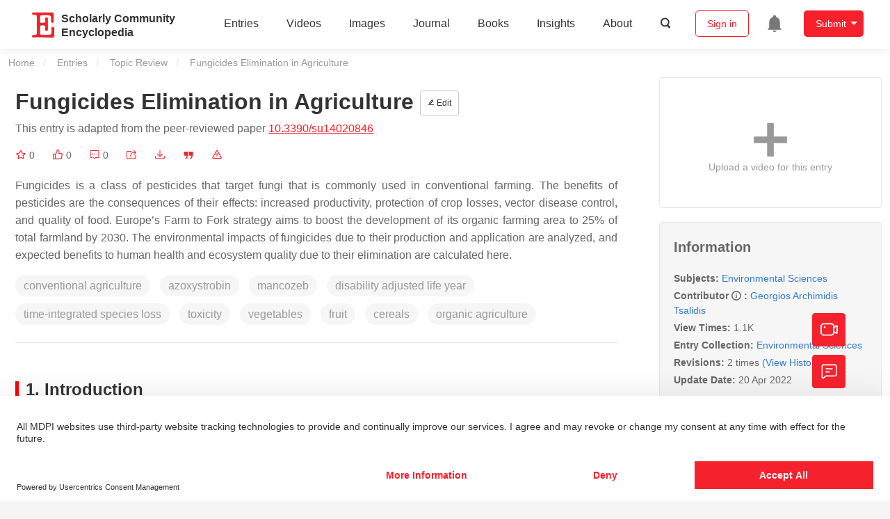

--- FILE ---
content_type: text/html; charset=UTF-8
request_url: https://encyclopedia.pub/entry/21936
body_size: 30865
content:
<!DOCTYPE html>
<html lang="en">
<head>
    <meta charset="UTF-8" />
    <meta name="viewport" content="width=device-width,minimum-scale=1.0,maximum-scale=1.0" />
            <meta name="description" content="Encyclopedia is a user-generated content hub aiming to provide a comprehensive record for scientific developments. All content free to post, read, share and reuse." />
        <meta name="google-site-verification" content="q43W86qViuYDE0imL1OxpOHG5zphSIOB7TVoEwSmBVc" />
    <meta name="msvalidate.01" content="1A6221EAB93F205C3B707CBBFE90D66D" />
        <meta property="og:type" content="website">
<meta property="og:title" content="Fungicides Elimination in Agriculture">
<meta property="og:url" content="https://encyclopedia.pub/entry/21936">
<meta property="og:description" content="Fungicides is a class of pesticides that target fungi that is commonly used in conventional farming. The benefits of pesticides are the consequences of t...">
<meta property="og:image" content="https://encyclopedia.pub/media/common/202204/mceclip0-625f82762605b.png">
    <meta name="twitter:title" content="Fungicides Elimination in Agriculture">
<meta name="twitter:description" content="Fungicides is a class of pesticides that target fungi that is commonly used in conventional farming. The benefits of pesticides are the consequences of their effects: increased productivity, protec...">
<meta name="twitter:site" content="@EncyclopediaMD1">
<meta name="twitter:card" content="summary_large_image">
<meta name="twitter:image" content="https://encyclopedia.pub/media/common/202204/mceclip0-625f82762605b.png">
    <title>
                    Fungicides Elimination in Agriculture | Encyclopedia MDPI
            </title>
            <link rel="stylesheet" href="/build/1224.1db66147.css"><link rel="stylesheet" href="/build/app.14848292.css">
                        
    <link rel="stylesheet" href="/build/magnific-popup.c809c0a3.css">
    <link rel="stylesheet" href="/build/tailwind.b97bfd3c.css">
    <link rel="stylesheet" href="/build/motion-ui.1bb256b0.css">
    <script type="application/ld+json">
        {
            "@context": "http://schema.org",
            "@type": "Article",
            "headline": "Fungicides Elimination in Agriculture",
            "datePublished": "2022-04-19T10:45:34+01:00",
            "dateModified": "2022-04-20T04:49:37+01:00",
             "author": [{"name":"Georgios Archimidis Tsalidis"}],
             "publisher":
              {
                "name": "Georgios Archimidis Tsalidis"
              }
        }
    </script>
    <link rel="canonical" href="https://encyclopedia.pub/entry/21936" />
    <script src="/build/runtime.0cde2a47.js"></script><script src="/build/2109.3beea5d7.js"></script><script src="/build/297.c8a54fcc.js"></script><script src="/build/8674.e44908d0.js"></script><script src="/build/checkBrowserSupport.2b001c66.js"></script>
    <script src="/build/9755.4945dce5.js"></script><script src="/build/5932.4d442a22.js"></script><script src="/build/9907.7b47d38d.js"></script><script src="/build/4901.402c8cb8.js"></script><script src="/build/4033.bc931418.js"></script><script src="/build/1224.83033532.js"></script><script src="/build/3503.eb962e70.js"></script><script src="/build/5947.7df79ac1.js"></script><script src="/build/app.10f01373.js"></script>
    <link rel="icon" type="image/x-icon" href="/favicon.ico" />
        <script id="usercentrics-cmp" src="https://web.cmp.usercentrics.eu/ui/loader.js" data-settings-id="6bV7bY64cWyYYZ" async></script>
    <!-- Google Consent script -->
    <script>
        window.dataLayer = window.dataLayer || [];
        function gtag() { dataLayer.push(arguments); }
        gtag('consent', 'default', {
            'ad_user_data': 'denied',
            'ad_personalization': 'denied',
            'ad_storage': 'denied',
            'analytics_storage': 'denied',
            'wait_for_update': 500,
        });
        dataLayer.push({'gtm.start': new Date().getTime(), 'event': 'gtm.js'});
    </script>
    <!-- Google Tag Manager -->
    <script type="text/plain" data-usercentrics="Google Analytics">
        (function(w,d,s,l,i){
            w[l]=w[l]||[];
            w[l].push({
                'gtm.start': new Date().getTime(),
                event:'gtm.js'
            });
            var f=d.getElementsByTagName(s)[0],
                j=d.createElement(s),dl=l!='dataLayer'?'&l='+l:'';
            j.async=true;
            j.src= 'https://www.googletagmanager.com/gtm.js?id='+i+dl;
            f.parentNode.insertBefore(j,f);
        })(window,document,'script','dataLayer','GTM-MZ7CDVT');
            </script>
    <!-- End Google Tag Manager -->
    <!-- Matomo Tag Manager -->
    <!-- End Matomo Tag Manager -->
    
                              <script>!function(e){var n="https://s.go-mpulse.net/boomerang/";if("True"=="True")e.BOOMR_config=e.BOOMR_config||{},e.BOOMR_config.PageParams=e.BOOMR_config.PageParams||{},e.BOOMR_config.PageParams.pci=!0,n="https://s2.go-mpulse.net/boomerang/";if(window.BOOMR_API_key="9DQ7Q-28LSB-E8WKP-NG6Z4-U9TGW",function(){function e(){if(!o){var e=document.createElement("script");e.id="boomr-scr-as",e.src=window.BOOMR.url,e.async=!0,i.parentNode.appendChild(e),o=!0}}function t(e){o=!0;var n,t,a,r,d=document,O=window;if(window.BOOMR.snippetMethod=e?"if":"i",t=function(e,n){var t=d.createElement("script");t.id=n||"boomr-if-as",t.src=window.BOOMR.url,BOOMR_lstart=(new Date).getTime(),e=e||d.body,e.appendChild(t)},!window.addEventListener&&window.attachEvent&&navigator.userAgent.match(/MSIE [67]\./))return window.BOOMR.snippetMethod="s",void t(i.parentNode,"boomr-async");a=document.createElement("IFRAME"),a.src="about:blank",a.title="",a.role="presentation",a.loading="eager",r=(a.frameElement||a).style,r.width=0,r.height=0,r.border=0,r.display="none",i.parentNode.appendChild(a);try{O=a.contentWindow,d=O.document.open()}catch(_){n=document.domain,a.src="javascript:var d=document.open();d.domain='"+n+"';void(0);",O=a.contentWindow,d=O.document.open()}if(n)d._boomrl=function(){this.domain=n,t()},d.write("<bo"+"dy onload='document._boomrl();'>");else if(O._boomrl=function(){t()},O.addEventListener)O.addEventListener("load",O._boomrl,!1);else if(O.attachEvent)O.attachEvent("onload",O._boomrl);d.close()}function a(e){window.BOOMR_onload=e&&e.timeStamp||(new Date).getTime()}if(!window.BOOMR||!window.BOOMR.version&&!window.BOOMR.snippetExecuted){window.BOOMR=window.BOOMR||{},window.BOOMR.snippetStart=(new Date).getTime(),window.BOOMR.snippetExecuted=!0,window.BOOMR.snippetVersion=12,window.BOOMR.url=n+"9DQ7Q-28LSB-E8WKP-NG6Z4-U9TGW";var i=document.currentScript||document.getElementsByTagName("script")[0],o=!1,r=document.createElement("link");if(r.relList&&"function"==typeof r.relList.supports&&r.relList.supports("preload")&&"as"in r)window.BOOMR.snippetMethod="p",r.href=window.BOOMR.url,r.rel="preload",r.as="script",r.addEventListener("load",e),r.addEventListener("error",function(){t(!0)}),setTimeout(function(){if(!o)t(!0)},3e3),BOOMR_lstart=(new Date).getTime(),i.parentNode.appendChild(r);else t(!1);if(window.addEventListener)window.addEventListener("load",a,!1);else if(window.attachEvent)window.attachEvent("onload",a)}}(),"".length>0)if(e&&"performance"in e&&e.performance&&"function"==typeof e.performance.setResourceTimingBufferSize)e.performance.setResourceTimingBufferSize();!function(){if(BOOMR=e.BOOMR||{},BOOMR.plugins=BOOMR.plugins||{},!BOOMR.plugins.AK){var n=""=="true"?1:0,t="",a="aojcf7qxfuxm42lsmzna-f-1bec97874-clientnsv4-s.akamaihd.net",i="false"=="true"?2:1,o={"ak.v":"39","ak.cp":"1694201","ak.ai":parseInt("1108098",10),"ak.ol":"0","ak.cr":9,"ak.ipv":4,"ak.proto":"h2","ak.rid":"1e562d0b","ak.r":47370,"ak.a2":n,"ak.m":"dscb","ak.n":"essl","ak.bpcip":"3.146.34.0","ak.cport":56484,"ak.gh":"23.208.24.71","ak.quicv":"","ak.tlsv":"tls1.3","ak.0rtt":"","ak.0rtt.ed":"","ak.csrc":"-","ak.acc":"","ak.t":"1769104986","ak.ak":"hOBiQwZUYzCg5VSAfCLimQ==khoy/Lar+NwWAkbmFFfQnLCCX/FHu2Jet0LBJZio4HTOzadHRFCvQ4p/KlpYtio1voum5NxUzHoQqsizTVpxgfRPEh28c6cvReHp4Kq4FQQv4UHiF4J8Evq8aTpSbwvDslYAL/I/9T7RHxOphLZ7ad8bD6k7DLdp9eJPB1wQudIGZ7v/9GDaVIplHzGV+DGiLSOQIFrc7pAbcyiNCEICKReW8XsadtXJGpXXbM3ARD32y1DJk0qwCMca6m5hXWY7FTPB8upUsUX2jGO9lPFFjkk8NdEPk6FcOLfF/A8iHlfrIHVWWdubdolUJjRpvX0vNQHz4pnOWLUAUrrSrzyo/lCZTi7Ms74v01DnWbNPb/xQqxLiDDBDKxs+HhWafRI9Z8Yf+Lzp2B29zBTneD9S4jVIt+FHGtdhmoD5vL1NNL8=","ak.pv":"6","ak.dpoabenc":"","ak.tf":i};if(""!==t)o["ak.ruds"]=t;var r={i:!1,av:function(n){var t="http.initiator";if(n&&(!n[t]||"spa_hard"===n[t]))o["ak.feo"]=void 0!==e.aFeoApplied?1:0,BOOMR.addVar(o)},rv:function(){var e=["ak.bpcip","ak.cport","ak.cr","ak.csrc","ak.gh","ak.ipv","ak.m","ak.n","ak.ol","ak.proto","ak.quicv","ak.tlsv","ak.0rtt","ak.0rtt.ed","ak.r","ak.acc","ak.t","ak.tf"];BOOMR.removeVar(e)}};BOOMR.plugins.AK={akVars:o,akDNSPreFetchDomain:a,init:function(){if(!r.i){var e=BOOMR.subscribe;e("before_beacon",r.av,null,null),e("onbeacon",r.rv,null,null),r.i=!0}return this},is_complete:function(){return!0}}}}()}(window);</script></head>

<body>
        <div class="top-container">
        <div class="header other-page ">
    <div class="outdated-browser-warning initHide">
        Your browser does not fully support modern features. Please upgrade for a smoother experience.
        <span class="cursor-point close-browser-warning" aria-hidden="true">&times;</span>
    </div>
        <div class="header-container top-bar">
        <div class="top-bar-left">
                        <ul class="menu">
                <li>
                    <a href="/" title="Encyclopedia" class="header-ogp-logo" aria-label="Homepage">
                        <img class="logo" src="/build/images/header_logo.png" alt="Encyclopedia"/>
                    </a>
                </li>
                <li class="logo-title-box">
                    <a href="/" class="logo-title">
                        <div>Scholarly Community</div>
                        <div>Encyclopedia</div>
                    </a>
                </li>
            </ul>
            
        </div>
        <div class="top-bar-right">
            <ul class="menu">
                                <li class="header-nav show-for-medium" id="header-nav">
                    <ul class="menu">
                        <li>
                            <a href="/entry/list" class="menu-item" data-event-action="entry">Entries</a>
                        </li>
                        <li>
                            <a href="/video" class="menu-item" data-event-action="video_nav">Videos</a>
                        </li>
                        <li>
                            <a href='/image' class="menu-item" data-event-action="image_nav">Images</a>
                        </li>
                        <li>
                            <a href="https://www.mdpi.com/journal/encyclopedia" class="menu-item be-selected-main" data-event-action="journal">Journal</a>
                        </li>
                        <li>
                            <a href="/book/list" class="menu-item" data-event-action="book">Books</a>
                        </li>
                        <li>
                            <a href="/insights" class="menu-item" data-event-action="news">Insights</a>
                        </li>
                        <li>
                            <a href="/about" class="menu-item" data-event-action="about">About</a>
                        </li>
                        <li>
                            <div class="menu-item search-icon cursor-point" id="search-icon">
                                <svg class="icon search gray-color" aria-hidden="true">
                                    <use xlink:href="#icon-search"></use>
                                </svg>
                            </div>
                        </li>
                    </ul>
                </li>
                                                    <li id="search-form" class="search-form overflow common-search-box">
                        <input class="search-input" type="text" placeholder="Search…" name="common_basic_keyword" value="" id="header-search-input">
                        <button class="header-search-button common-search-btn" data-href="/search/index" aria-label="Global search">
                            <svg class="icon" aria-hidden="true">
                                <use xlink:href="#icon-search"></use>
                            </svg>
                        </button>

                        <svg class="icon close-search show-for-medium" aria-hidden="true">
                            <use xlink:href="#icon-close"></use>
                        </svg>
                    </li>
                                <li class="user-box show-for-medium">
                    <ul class="menu dropdown" data-dropdown-menu>
                                                    <li class="login-register">
                                <a href="/login" class="button" data-event-action="login_signin">Sign in</a>
                            </li>
                                                <li class="header-user-notification user-notification" >
                            <a class="notification-icon" href="/user/notifications/list?type=1" aria-label="Jump to the notification list page">
                                <svg class="icon" aria-hidden="true">
                                    <use xlink:href="#icon-remind1"></use>
                                </svg>
                                                            </a>
                        </li>
                                                    <li class="header-create is-dropdown-submenu-parent">
                                <a class="button create-button">Submit</a>
                                <ul class="menu">
                                    <li><a class="create-operation" href="/user/entry/create" data-event-action="entry">Entry</a></li>
                                    <li><a class="create-operation" href="/user/video_add" data-event-action="video_sub">Video</a></li>
                                    <li><a class="create-operation" href="/user/image/upload" data-event-action="image_sub">Image</a></li>
                                </ul>
                            </li>
                                            </ul>
                </li>
                            </ul>
        </div>
    </div>
    </div>

<script>
    $(function () {
        if ($('#user_notification').length) {
            var $notificationDropdownContainer = $('#notification_dropdown_container');
            $('#user_notification').hover(function () {
                $notificationDropdownContainer.toggle();
            })
            $notificationDropdownContainer.hover(function () {
                $notificationDropdownContainer.toggle()
            });

            $notificationDropdownContainer.on('click', '.notification-select', function () {
                $(this).addClass('active').siblings('.active').removeClass('active');
                $('#notification' + $(this).text()).show().siblings().hide();
            })
        }
    })

    if ($(window).width() > 640) {
        $("#search-icon").bind("click", function () {
            $("#search-form").animate({'width': $(window).width() > 1024 ? '404px' : '344px'}, 'normal', "linear").removeClass('overflow');
            $("#header-nav").hide();
        });
        $(".close-search").bind("click", function () {
            $("#search-form").addClass('overflow').animate({'width': '0'}, 'normal', "linear", function () {
                $("#header-nav").fadeIn();
            });
        })
    } else {
        $("#search_icon_for_phone").bind("click", function () {
            $(this).hide();
            $(".logo-title-box").hide();
            $("#search-form").css({'flex-grow': '1'}).removeClass('overflow');
        })
    }
</script>
                        


                    <div id="recommendModal" class="reveal recommend-modal" data-reveal data-show="0">
    <img src="/build/images/logo.png" alt="" class="submit-tips-logo">
    <div class="submit-tips-detail">
        <div class="submit-tips-title">Submitted Successfully!</div>
        <div class="submit-tips-share-box">
            <div>
                <span class="share-title">Share to social media</span>
                <div class="share-point">
                    <img src="/build/images/point-3.png">
                    <span class="point-des">+1 credit</span>
                </div>
                <div class="share-links" data-url="/user/share/entry/21936" data-token="687484eb.x8vAhvC0CRFX_yghj0CWI-q7EW5JZ-GcSbh2OiEw5Cw.hPqE0qDgPXU6r2Ft3CTbEYOMVz14KtLMHuAPSFR8h1T0honAsYFlQTqIcQ">
    <a href="https://www.facebook.com/dialog/share?app_id=426727239512261&amp;display=popup&amp;href=https%3A%2F%2Fencyclopedia.pub%2Fentry%2F21936" target="_blank" rel="noopener noreferrer" aria-label="Share on facebook">
        <svg class="icon envelope" aria-hidden="true">
            <use xlink:href="#icon-facebookfacebook52"></use>
        </svg>
    </a>
    <a href="https://twitter.com/intent/tweet?text=Welcome+to+view+Fungicides+Elimination+in+Agriculture+by+Georgios+Archimidis+Tsalidis+%40EncyclopediaMD1%0AAccess+link%3A+https%3A%2F%2Fencyclopedia.pub%2Fentry%2F21936%0A%23EnvironmentalSciences" target="_blank" rel="noopener noreferrer" aria-label="Share on twitter">
        <svg class="icon envelope" aria-hidden="true">
            <use xlink:href="#icon-twitter"></use>
        </svg>
    </a>
    <a href="https://www.linkedin.com/shareArticle?summary=Welcome+to+view+Fungicides+Elimination+in+Agriculture+by+Georgios+Archimidis+Tsalidis%0AAccess+link%3A+https%3A%2F%2Fencyclopedia.pub%2Fentry%2F21936%0A%23EnvironmentalSciences&amp;mini=1&amp;url=https%3A%2F%2Fencyclopedia.pub%2Fentry%2F21936&amp;title=Share+An+Online+Entry+%22Fungicides+Elimination+in+Agriculture%22" target="_blank" rel="noopener noreferrer" aria-label="Share on linkedin">
        <svg class="icon envelope" aria-hidden="true">
            <use xlink:href="#icon-linkedin"></use>
        </svg>
    </a>
    <a href="mailto:?subject=Share%20An%20Online%20Entry%20%22Fungicides%20Elimination%20in%20Agriculture%22&amp;body=Welcome%20to%20view%20Fungicides%20Elimination%20in%20Agriculture%20by%20Georgios%20Archimidis%20Tsalidis%0AAccess%20link%3A%20https%3A%2F%2Fencyclopedia.pub%2Fentry%2F21936%0A%23EnvironmentalSciences" aria-label="Share via email">
        <svg class="icon envelope" aria-hidden="true">
            <use xlink:href="#icon-email"></use>
        </svg>
    </a>
</div>
            </div>

        </div>
        <div class="submit-tips-content">
            Thank you for your contribution! You can also upload <a class="href-red" href="/user/video_add">a video entry</a> or <a class="href-red" href="/user/image/upload">images</a> related to this topic.
            For video creation, please contact our <a class="href-red" href="/video_service">Academic Video Service</a>.
        </div>
    </div>
    <button class="close-button" data-close aria-label="Close modal" type="button">
        <span aria-hidden="true">&times;</span>
    </button>
</div>

<script type="text/javascript">
    $(document).ready(function () {
        let $recommendModal = $('#recommendModal');
        if ($recommendModal.data('show') > 0) {
            $recommendModal.foundation('open').blur();
        }
    })
</script>
<div class="reveal share-box" id="shareToSocialMedia" data-reveal>
    <div class="share-links" data-url="/user/share/entry/21936" data-token="f86.wr2DMXGlsEaOT7XDM5_yEMjuG0RjSM-intkTXXjsQ8c.gYzHZSHxhCLjH_yPYPu_IqHZXRdSBfzyyYFqLw2gIL_x8Mp3MJDcFuM47A">
    <a href="https://www.facebook.com/dialog/share?app_id=426727239512261&amp;display=popup&amp;href=https%3A%2F%2Fencyclopedia.pub%2Fentry%2F21936" target="_blank" rel="noopener noreferrer" aria-label="Share on facebook">
        <svg class="icon envelope" aria-hidden="true">
            <use xlink:href="#icon-facebookfacebook52"></use>
        </svg>
    </a>
    <a href="https://twitter.com/intent/tweet?text=Welcome+to+view+Fungicides+Elimination+in+Agriculture+by+Georgios+Archimidis+Tsalidis+%40EncyclopediaMD1%0AAccess+link%3A+https%3A%2F%2Fencyclopedia.pub%2Fentry%2F21936%0A%23EnvironmentalSciences" target="_blank" rel="noopener noreferrer" aria-label="Share on twitter">
        <svg class="icon envelope" aria-hidden="true">
            <use xlink:href="#icon-twitter"></use>
        </svg>
    </a>
    <a href="https://www.linkedin.com/shareArticle?summary=Welcome+to+view+Fungicides+Elimination+in+Agriculture+by+Georgios+Archimidis+Tsalidis%0AAccess+link%3A+https%3A%2F%2Fencyclopedia.pub%2Fentry%2F21936%0A%23EnvironmentalSciences&amp;mini=1&amp;url=https%3A%2F%2Fencyclopedia.pub%2Fentry%2F21936&amp;title=Share+An+Online+Entry+%22Fungicides+Elimination+in+Agriculture%22" target="_blank" rel="noopener noreferrer" aria-label="Share on linkedin">
        <svg class="icon envelope" aria-hidden="true">
            <use xlink:href="#icon-linkedin"></use>
        </svg>
    </a>
    <a href="mailto:?subject=Share%20An%20Online%20Entry%20%22Fungicides%20Elimination%20in%20Agriculture%22&amp;body=Welcome%20to%20view%20Fungicides%20Elimination%20in%20Agriculture%20by%20Georgios%20Archimidis%20Tsalidis%0AAccess%20link%3A%20https%3A%2F%2Fencyclopedia.pub%2Fentry%2F21936%0A%23EnvironmentalSciences" aria-label="Share via email">
        <svg class="icon envelope" aria-hidden="true">
            <use xlink:href="#icon-email"></use>
        </svg>
    </a>
</div>
    <button class="close-button" data-close aria-label="Close modal" type="button">
        <span aria-hidden="true">&times;</span>
    </button>
</div>
    <div class="reveal large text-center" id="historyMedia" data-reveal>
        <div class="revision-list box-content common-right columns  common-background mt20">
    <div class="row">
                    <table class="responsive">
                <tr>
                    <th>Version</th>
                    <th>Summary</th>
                    <th>Created by</th>
                    <th>Modification</th>
                    <th>Content Size</th>
                    <th>Created at</th>
                    <th>Operation</th>
                </tr>
                                                        <tr>
                        <td>1</td>
                        <td style="max-width: 150px;overflow: hidden;text-overflow: ellipsis;white-space: nowrap;" class="summary" title="">
                            
                        </td>
                        <td>
                            <a class="sp-link" href="https://sciprofiles.com/profile/251921" target="_blank" rel="noopener noreferrer"><span class="sp-link__name">Georgios Archimidis Tsalidis</span></a>                        </td>
                        <td>
                                                                                                <span class="ref-diff">--</span>
                                                                                    </td>
                        <td>
                            1432
                        </td>
                        <td>                            2022-04-19 11:45:34
                                </td>
                        <td>
                                                            <a href="/entry/history/compare_revision/52807" title="Compare with the latest">
                                    <svg class="icon" aria-hidden="true">
                                        <use xlink:href="#icon-Comparewiththecurrent"></use>
                                    </svg>
                                </a>
                                |
                                                                                    <a href="/entry/history/show/52807" title="View detail">
                                <svg class="icon" aria-hidden="true">
                                    <use xlink:href="#icon-Viewdetail"></use>
                                </svg>
                            </a>
                        </td>
                    </tr>
                                                        <tr>
                        <td>2</td>
                        <td style="max-width: 150px;overflow: hidden;text-overflow: ellipsis;white-space: nowrap;" class="summary" title="format correct">
                            format correct
                        </td>
                        <td>
                            <a class="sp-link" href="https://sciprofiles.com/profile/1156458" target="_blank" rel="noopener noreferrer"><span class="sp-link__name">Vivi Li</span></a>                        </td>
                        <td>
                                                            <span class="del-diff">-1 word(s)</span>
                                                    </td>
                        <td>
                            1431
                        </td>
                        <td>                            2022-04-20 05:49:37
                                </td>
                        <td>
                                                                                        <a href="/entry/history/compare_revision/52893/-1" title="Compare with the previous">
                                    <svg class="icon" aria-hidden="true">
                                        <use xlink:href="#icon-Comparewiththeprevious"></use>
                                    </svg>
                                </a>
                                |
                                                        <a href="/entry/history/show/52893" title="View detail">
                                <svg class="icon" aria-hidden="true">
                                    <use xlink:href="#icon-Viewdetail"></use>
                                </svg>
                            </a>
                        </td>
                    </tr>
                            </table>
            <div class="paginator">
            </div>
            </div>
</div>
<script>
    $(document).ready(function () {
        var page_url = '/entry/21936';
        $("button[type=reset]").click(function () {
            window.location.href = page_url;
        })
    });
</script>

        <button class="close-button" data-close aria-label="Close modal" type="button">
            <span aria-hidden="true">&times;</span>
        </button>
    </div>

<script>
    $(document).ready(function () {
        $('.show-dropdown-btn').click(function () {
            if ($(this).hasClass('active')) {
                $(this).removeClass('active').next().hide();
            } else {
                $(this).parents('.history-item').siblings().find('.show-dropdown-btn.active').click();
                $(this).parents('.history-list-item').siblings().find('.show-dropdown-btn.active').click();
                $(this).addClass('active').next().show();
            }
        })

        document.addEventListener('click', function (e) {
            e.target.classList.contains('show-dropdown-btn') || $('.show-dropdown-btn.active').click()
        });
    })
</script>
<div class="reveal radius" id="videoUpload" data-reveal>
    <h1 class="confirm-title">Video Upload Options</h1>
    <div class="confirm-content">
        We provide professional Academic Video Service to translate complex research into visually appealing presentations. Would you like to try it?
    </div>
    <div class="ajax-button-group">
        <a class="ajax-cancel" href="/user/video_add/21936">No, upload directly</a>
        <a class="ajax-confirm" href="/video_material">Yes</a>
    </div>
    <button class="close-button" data-close aria-label="Close reveal" type="button">
        <span aria-hidden="true">&times;</span>
    </button>
</div>

<div class="reveal mange-reveal-box small radius" id="citationReveal" data-reveal style="overflow-y: visible">
    <div class="manage-main-box">
        <div class="manage-header">
            <svg class="icon ml5 mr5" aria-hidden="true">
                <use xlink:href="#icon-cite1"></use>
            </svg>
            Cite
        </div>

        <div class="citation-reveal-form">
            <div class="citation-tips">If you have any further questions, please contact <a href="mailto:office@encyclopedia.pub" class="href-red">Encyclopedia Editorial Office.</a></div>

            <label for="">Select a Style</label>
            <div class="dropdown-options citation-dropdown-select" id="citation-select">
                <input type="checkbox" class="dropdown-switch" id="filter-switch" name="dropdown_options" value="" hidden/>
                <label for="filter-switch" class="dropdown-options-filter">
                    <ul class="dropdown-filter no-bullet" tabindex="-1">
                        <li class="dropdown-filter-selected">MDPI and ACS Style</li>
                        <li>
                            <ul class="dropdown-select" role="listbox" aria-label="Select citation type">
                                                                    <li class="dropdown-select-option" role="option">MDPI and ACS Style</li>
                                                                    <li class="dropdown-select-option" role="option">AMA Style</li>
                                                                    <li class="dropdown-select-option" role="option">Chicago Style</li>
                                                                    <li class="dropdown-select-option" role="option">APA Style</li>
                                                                    <li class="dropdown-select-option" role="option">MLA Style</li>
                                                            </ul>
                        </li>
                    </ul>
                </label>
            </div>

            <div class="citation-style-display" id="citation-style-display">
                                                <div class="MDPI-and-ACS-style citation-style-item" data-style="MDPI and ACS Style">
                    Tsalidis, G.A. Fungicides Elimination in Agriculture. Encyclopedia. Available online: https://encyclopedia.pub/entry/21936 (accessed on 22 January 2026).
                </div>
                <div class="AMA-style citation-style-item initHide" data-style="AMA Style">
                    Tsalidis GA. Fungicides Elimination in Agriculture. Encyclopedia. Available at: https://encyclopedia.pub/entry/21936. Accessed January 22, 2026.
                </div>
                <div class="chicago-style citation-style-item initHide" data-style="Chicago Style">
                    Tsalidis, Georgios Archimidis. "Fungicides Elimination in Agriculture" <em>Encyclopedia</em>, https://encyclopedia.pub/entry/21936 (accessed January 22, 2026).
                </div>
                <div class="APA-style citation-style-item initHide" data-style="APA Style">
                    Tsalidis, G.A. (2022, April 19). Fungicides Elimination in Agriculture. In <em>Encyclopedia</em>. https://encyclopedia.pub/entry/21936
                </div>
                <div class="MLA-style citation-style-item initHide" data-style="MLA Style">
                    Tsalidis,&nbsp;Georgios Archimidis. "Fungicides Elimination in Agriculture." <em>Encyclopedia</em>. Web. 19 April, 2022.
                </div>
            </div>
            <textarea id="for-citation-style-display" class="initHide"></textarea>
            <div class="subscribe-btn" id="copy-citation-btn">
                <svg class="icon" aria-hidden="true">
                    <use xlink:href="#icon-copy-white"></use>
                </svg>
                Copy Citation
            </div>
        </div>

        <button class="close-button" data-close aria-label="Close modal" type="button">
            <span aria-hidden="true">×</span>
        </button>
    </div>
</div>

<script>
    $(function () {
        const label = document.querySelector('.dropdown-filter-selected');
        // const options = Array.from(document.querySelectorAll('.dropdown-select-option'));
        const options = document.querySelectorAll('.dropdown-select-option');
        var options_arr = [];
        for (let i = 0; i < options.length; i++) {
            options_arr.push(options[i])
        }

        options_arr.forEach(function (option) {
            option.addEventListener('click', function () {
                label.textContent = option.textContent;
                var currentStyle = option.textContent;
                $('.citation-style-display .citation-style-item').each(function () {
                    if ($(this).data('style') == currentStyle) {
                        $(this).show().siblings().hide();
                    }
                })
            })
        })
        document.addEventListener('click', function (e) {
            const toggle = document.querySelector('.dropdown-switch');
            const element = e.target
            if (element == toggle) return;
            const isDropdownChild = element.closest('.dropdown-filter')
            if (!isDropdownChild) {
                toggle.checked = false;
            }
        });

        $('#copy-citation-btn').on('click', function () {
            var textDom = $('.citation-style-item').filter(':visible');
            var text = $.trim(textDom.text().replaceAll('$nbsp;',''));
            if (copyTextToClipboard(text)) {
                spop({
                    template: 'Copy Success!',
                    style: 'success',
                    autoclose: 3000
                });
            }
        })
    })
</script>

<div class="entry-detail-box common-background">
    <div class="en-container">
        <nav aria-label="You are here:" role="navigation">
            <div class="breadcrumbs">
                <a href="/">Home</a>
                <a href='/entry/list'>Entries</a>
                <a href='/entry/list?param=%7B"entryType":"Topic Review"%7D'>Topic Review</a>
                <span class="show-for-sr">Current: </span> Fungicides Elimination in Agriculture
            </div>
        </nav>
    </div>

    <div class="en-container tw-flex">
        <div class="tw-order-2 md:tw-order-1 tw-w-[calc(100%_-_320px)] tw-flex-initial entry-detail-content">
            <div class="item-title">
                <div class="entry-title entry-op-icon">
                    <div class="label-row">
                                            </div>
                    <span class="entry-title-detail">Fungicides Elimination in Agriculture</span>
                                            <div class="entry-icon-item">
                            <a class="op-button" title="Edit" href="/user/entry/revise/21936">
                                <svg class="icon-font" aria-hidden="true">
                                    <use xlink:href="#icon-edit"></use>
                                </svg>
                                Edit
                            </a>
                        </div>
                                        
                                                                <div class="published-link">
                            This entry is adapted from the peer-reviewed paper <a target="_blank" class="href-red" href="https://doi.org/10.3390/su14020846">10.3390/su14020846</a>
                                                                                                                                                                    </div>
                                    </div>
            </div>
                        <ul class="no-bullet item-statistics">
                <li class="video-info-media-operation" title="Favorite, notify me about any updates.">
                    <a  class="item-collection" href="/login" aria-label="Collection">
                        <svg class="icon" aria-hidden="true" data-url="/user/vote/collection/21936">
                            <use xlink:href="#icon-collection1" class="before-collection initHide"></use>
                            <use xlink:href="#icon-collection_fill" class="after-collection icon-after initHide"></use>
                        </svg>
                    </a>
                    <span id="collection-num">0</span>
                </li>
                <li class="video-info-media-operation" title="Like">
                    <a id="vote-like-box"  href="/login" aria-label="Like">
                        <svg class="icon item-vote-logged" aria-hidden="true" data-url="/user/vote/action/21936">
                            <use xlink:href="#icon-like" class="before-like initHide"></use>
                            <use xlink:href="#icon-like-fill" class="after-like icon-after initHide"></use>
                        </svg>
                    </a>
                    <span class="like-count" id="like-count-num">0</span>
                </li>
                                <li class="video-info-media-operation" title="Comment">
                    <span type="button" data-toggle="commentListCanvas" aria-label="Comment">
                        <svg class="icon" aria-hidden="true">
                            <use xlink:href="#icon-liuyan"></use>
                        </svg>
                    </span>
                    <span class="rate-count" id="comment-count-num">0</span>
                </li>

                <li class="video-info-media-operation" title="Share">
                <span data-open="shareToSocialMedia" role="button" aria-label="Share">
                    <svg class="icon" aria-hidden="true">
                        <use xlink:href="#icon-forward"></use>
                    </svg>
                </span>
                </li>
                                    <li class="video-info-media-operation" title="Download as PDF">
                        <a href="/entry/download_pdf/7525bab55a7963e65c393279bfaebd2c" rel="nofollow" aria-label="Download">
                            <svg class="icon" aria-hidden="true">
                                <use xlink:href="#icon-download3"></use>
                            </svg>
                        </a>
                    </li>
                                <li class="video-info-media-operation" title="Cite">
                <span data-open="citationReveal" role="button">
                    <svg class="icon" aria-hidden="true">
                        <use xlink:href="#icon-yinyong1"></use>
                    </svg>
                </span>
                </li>
                <li class="video-info-media-operation" title="Report">
                    <a  data-url="/user/report/get_items/1/21936" data-id="reportReveal" href="/login" aria-label="Report">
                        <svg class="icon" aria-hidden="true">
                            <use xlink:href="#icon-error"></use>
                        </svg>
                    </a>
                </li>
            </ul>
                                        <div class="item-description text-justify clearfix">
                    <p>Fungicides is a class of pesticides that target fungi that is commonly used in conventional farming. The benefits of pesticides are the consequences of their effects: increased productivity, protection of crop losses, vector disease control, and quality of food. Europe&rsquo;s Farm to Fork strategy aims to boost the development of its organic farming area to 25% of total farmland by 2030. The environmental impacts of fungicides due to their production and application are analyzed, and expected benefits to human health and ecosystem quality due to their elimination are calculated here.</p>
                </div>
                                                    <div class="no-bullet item-keyword clearfix">
                                                                <span class="keyword-item" data-type="entry">conventional agriculture</span>
                                            <span class="keyword-item" data-type="entry">azoxystrobin</span>
                                            <span class="keyword-item" data-type="entry">mancozeb</span>
                                            <span class="keyword-item" data-type="entry">disability adjusted life year</span>
                                            <span class="keyword-item" data-type="entry">time-integrated species loss</span>
                                            <span class="keyword-item" data-type="entry">toxicity</span>
                                            <span class="keyword-item" data-type="entry">vegetables</span>
                                            <span class="keyword-item" data-type="entry">fruit</span>
                                            <span class="keyword-item" data-type="entry">cereals</span>
                                            <span class="keyword-item" data-type="entry">organic agriculture</span>
                                    </div>
                        <div class="dividing-line"></div>
            <div class="item-body" id="item-content">
                <h2 data-nested="1">1. Introduction</h2>
<div>The most environmentally damaging form of human consumption is eating <sup class="mceNonEditable">[<a href="#ref_1">1</a>]</sup> because industrial agriculture results in environmental burdens due to the overuse of machinery, fertilizers, insecticides, herbicides, and fungicides <sup class="mceNonEditable">[<a href="#ref_2">2</a>]</sup>. The latter are toxic to humans and the environment <sup class="mceNonEditable">[<a href="#ref_3">3</a>]</sup>. This entry reviews the contribution to toxicity of fungicides in fruits, vegetables, cereals, and rapeseed production to show the benefits for human health and ecosystem quality after their elimination.</div>
<div>The primary goals of agriculture are the production of nutritional food for humans and feed for animals, and the increased economic development of stakeholders. In addition, the UN 2030 Agenda on Sustainable Development also identified bioeconomy as being in line with goals for energy efficiency (Goal 7) <sup class="mceNonEditable">[<a href="#ref_4">4</a>]</sup>. These goals resulted in a significant growth of the bioeconomy, and the number of publications about bioeconomy increased from 1000 in 2017 to approximately 3500 in 2021 <sup class="mceNonEditable">[<a href="#ref_5">5</a>]</sup>. Furthermore, during the period 2021 to 2030, global agricultural production is projected to increase by 1.4% per year <sup class="mceNonEditable">[<a href="#ref_6">6</a>]</sup>. Maize, rice, wheat, oilseeds, and oil products are major commodities globally <sup class="mceNonEditable">[<a href="#ref_6">6</a>]</sup>. Due to the introduction of synthetic pesticides between 1960 and 1989, pest control and agricultural output have significantly improved <sup class="mceNonEditable">[<a href="#ref_7">7</a>]</sup>.</div>
<div>Intensive, industrial agricultural practices employ large quantities of inputs, such as fuels, electricity, water for irrigation, fertilizers, and pesticides. Such intensive agricultural practices are held responsible for increased energy use and accompanied elevated emissions of greenhouse gases <sup class="mceNonEditable">[<a href="#ref_8">8</a>]</sup>, and adverse effects on human health and ecosystem quality <sup class="mceNonEditable">[<a href="#ref_3">3</a>]</sup>. In contrast, in organic agricultural practice, the use of fertilizers is significantly reduced while the consumption of pesticides is avoided <sup class="mceNonEditable">[<a href="#ref_9">9</a>]</sup>.</div>
<div>The term pesticide covers a wide range of compounds, including insecticides, fungicides, herbicides, etc. The benefits of pesticides are the consequences of their effects: increased productivity, protection of crop losses, vector disease control, and quality of food <sup class="mceNonEditable">[<a href="#ref_7">7</a>]</sup>. These effects occur due to active ingredients in pesticides, which are chemicals that kill, control, or repel pests. The World Health Organization <sup class="mceNonEditable">[<a href="#ref_10">10</a>]</sup> and a study <sup class="mceNonEditable">[<a href="#ref_11">11</a>]</sup> focusing on toxicity stated that insecticides tend to be more toxic to humans than fungicides and herbicides by one and four orders of magnitude, respectively. However, three active fungicides ingredients—(1) tebuconazole, (2) epoxiconazole, and (3) prochloraz—were more toxic than herbicides and insecticides to mitochondrial activities, membrane degradations, and caspases 3/7 activities <sup class="mceNonEditable">[<a href="#ref_12">12</a>]</sup>.</div>
<div>Fungicides are the class of pesticides that target fungi. Fungicides are classified as systemic and contact. Systemic fungicide can be defined as a fungicide that, when sprayed on top surfaces of the plant, is translocated to the plant tissues, transferring its toxicity to the targeted fungus <sup class="mceNonEditable">[<a href="#ref_13">13</a>]</sup>. Examples of systemic fungicides are Benomyl, Crypoconazol, and Imazalil. Contact fungicides remain on the plant surface after application and do not penetrate plant tissues. These fungicides are typically employed to control foliar diseases. A contact fungicide must be present on the plant surface before the disease penetrates the tissue <sup class="mceNonEditable">[<a href="#ref_14">14</a>]</sup>. Examples of contact fungicides are Mancozeb and Thiram. Pre-harvest fungicide use is greatly limited or absent in organic agroecosystems <sup class="mceNonEditable">[<a href="#ref_15">15</a>]</sup>. According to studies <sup class="mceNonEditable">[<a href="#ref_16">16</a>]</sup><sup class="mceNonEditable">[<a href="#ref_17">17</a>]</sup><sup class="mceNonEditable">[<a href="#ref_18">18</a>]</sup>, approximately 55% of applied fungicide is found in air, freshwater, and soil while the rest remains in or on the crop, depending on fungicide class.</div>
<div>Stakeholders from corporate, academic, civil society, and governmental sectors highlighted a shift to organic agriculture as a sustainable solution to the negative effects of industrial agriculture <sup class="mceNonEditable">[<a href="#ref_19">19</a>]</sup>. In particular, European Union (EU) strategies regarding agricultural development encourage eco-friendly practices <sup class="mceNonEditable">[<a href="#ref_20">20</a>]</sup>. Europe’s Farm to Fork (F2F) strategy aims to boost the development of its organic farming area to 25% of total farmland by 2030. However, a recent study <sup class="mceNonEditable">[<a href="#ref_21">21</a>]</sup> concluded that increasing organic cultivation with the F2F strategy may result in less sustainable food systems because EU law strictly prohibits the use of genetically modified organisms in organic cultivation, which can result in failing to achieve hunger reduction (Sustainable Development Goal 2).</div>
<div>
<h2 data-nested="2">2. Fungicides Contribution to Environmental Impacts</h2>
<div>Active ingredients of fungicides contribute to various environmental impacts depending on their constituents and release in terms of mass, and release in terms of environmental medium.&nbsp;<strong>Figure 1</strong>,&nbsp;<strong>Figure 2</strong>&nbsp;and&nbsp;<strong>Figure 3</strong>&nbsp;show the extent to which active ingredients contribute to climate change, freshwater ecotoxicity, terrestrial ecotoxicity, human toxicity <sup class="mceNonEditable">[<a href="#ref_3">3</a>]</sup>, (terrestrial) acidification <sup class="mceNonEditable">[<a href="#ref_22">22</a>]</sup>, and freshwater eutrophication <sup class="mceNonEditable">[<a href="#ref_23">23</a>]</sup>. Among these environmental impacts, only climate change is not affected during fungicide application but derives from the production their stage due to greenhouse gases emissions. The other impacts occur during fungicides application in the cultivation stage.</div>
<div id="sustainability-14-00846-f003">
<div><img src="/media/common/202204/mceclip0-625f82762605b.png" width="657" height="330"></div>
<div style="text-align: center;"><strong>Figure 1.</strong>&nbsp;Box plot with median and outliers of fungicides contribution to environmental impacts of 1 kg of fruits.</div>
</div>
<div id="sustainability-14-00846-f004">
<div><img src="/media/common/202204/mceclip1-625f8288491ae.png" width="666" height="344"></div>
<div style="text-align: center;"><strong>Figure 2.</strong>&nbsp;Box plot with median and outliers of fungicides contribution to environmental impacts of 1 kg of vegetables.</div>
</div>
<div id="sustainability-14-00846-f005">
<div><img src="/media/common/202204/mceclip2-625f829f2bcf0.png" width="694" height="334"></div>
<div style="text-align: center;"><strong>Figure 3.</strong>&nbsp;Box plot with median and outliers of fungicides contribution to environmental impacts of 1 kg of cereals and seeds.</div>
<div>
<h2 data-nested="2">3. Endpoint Impacts Due to Fungicides Application</h2>
<div>In 2019, approximately 42,000, 55,430, and 255,870 ktonnes of fruits, vegetables <sup class="mceNonEditable">[<a href="#ref_24">24</a>]</sup>, and cereals <sup class="mceNonEditable">[<a href="#ref_25">25</a>]</sup>, respectively, were produced in Europe with conventional farming <sup class="mceNonEditable">[<a href="#ref_26">26</a>]</sup><sup class="mceNonEditable">[<a href="#ref_27">27</a>]</sup>. It should be mentioned that non-edible parts of these agricultural products and rapeseed can be used for the production of biofuels <sup class="mceNonEditable">[<a href="#ref_28">28</a>]</sup><sup class="mceNonEditable">[<a href="#ref_29">29</a>]</sup> depending on the availability of money and consumers’ habits <sup class="mceNonEditable">[<a href="#ref_30">30</a>]</sup>.&nbsp;<strong>Table 1</strong>&nbsp;and&nbsp;<strong>Table 2</strong>&nbsp;show minimum and maximum benefits in human health per person and ecosystems quality (terrestrial), respectively, if fungicides are eliminated in fruits, vegetables, and cereals and rapeseed production in Europe. Outliers of climate change (in&nbsp;<strong>Figure 1</strong>&nbsp;and&nbsp;<strong>Figure 2)</strong>&nbsp;were not considered in endpoint calculations based on Grubbs’ test. These outliers were derived from studies that grouped fungicides emissions with farm emissions.</div>
<div id="sustainability-14-00846-t002">
<div>
<div><strong>Table 1.</strong>&nbsp;Human health and ecosystem quality (terrestrial) based on low contribution of fungicides to climate change, human toxicity, terrestrial ecotoxicity, and terrestrial acidification.</div>
<table>
<thead>
<tr>
<th align="center" valign="middle">&nbsp;</th>
<th colspan="2" align="center" valign="middle">Disability Adjusted Life Years per Person (y·p<sup>−1</sup>)</th>
<th colspan="3" align="center" valign="middle">Time Integrated Species Loss<br>(Species·yr)</th>
</tr>
<tr>
<th align="center" valign="middle">&nbsp;</th>
<th align="center" valign="middle">Climate Change</th>
<th align="center" valign="middle">Human Toxicity</th>
<th align="center" valign="middle">Climate Change</th>
<th align="center" valign="middle">Terrestrial Ecotoxicity</th>
<th align="center" valign="middle">Terrestrial<br>Acidification</th>
</tr>
</thead>
<tbody>
<tr>
<td colspan="6" align="center" valign="middle">Individualist perspective</td>
</tr>
<tr>
<td align="center" valign="middle">Fruits</td>
<td align="center" valign="middle">4.4 × 10<sup>−7</sup></td>
<td align="center" valign="middle">1.8 × 10<sup>−6</sup></td>
<td align="center" valign="middle">0</td>
<td align="center" valign="middle">0</td>
<td align="center" valign="middle">0</td>
</tr>
<tr>
<td align="center" valign="middle">Vegetables</td>
<td align="center" valign="middle">4.6 × 10<sup>−7</sup></td>
<td align="center" valign="middle">2.5 × 10<sup>−7</sup></td>
<td align="center" valign="middle">0</td>
<td align="center" valign="middle">7.7 × 10<sup>−1</sup></td>
<td align="center" valign="middle">0</td>
</tr>
<tr>
<td align="center" valign="middle">Cereals and rapeseed</td>
<td align="center" valign="middle">1.8 × 10<sup>−7</sup></td>
<td align="center" valign="middle">1.3 × 10<sup>−5</sup></td>
<td align="center" valign="middle">0</td>
<td align="center" valign="middle">6.2 × 10<sup>−1</sup></td>
<td align="center" valign="middle">7.1</td>
</tr>
<tr>
<td colspan="6" align="center" valign="middle">Hierarchical perspective</td>
</tr>
<tr>
<td align="center" valign="middle">Fruits</td>
<td align="center" valign="middle">0</td>
<td align="center" valign="middle">1.8 × 10<sup>−6</sup></td>
<td align="center" valign="middle">0</td>
<td align="center" valign="middle">0</td>
<td align="center" valign="middle">0</td>
</tr>
<tr>
<td align="center" valign="middle">Vegetables</td>
<td align="center" valign="middle">0</td>
<td align="center" valign="middle">2.5 × 10<sup>−7</sup></td>
<td align="center" valign="middle">0</td>
<td align="center" valign="middle">7.7 × 10<sup>−1</sup></td>
<td align="center" valign="middle">0</td>
</tr>
<tr>
<td align="center" valign="middle">Cereals and rapeseed</td>
<td align="center" valign="middle">0</td>
<td align="center" valign="middle">1.3 × 10<sup>−5</sup></td>
<td align="center" valign="middle">0</td>
<td align="center" valign="middle">6.2 × 10<sup>−1</sup></td>
<td align="center" valign="middle">7.1</td>
</tr>
<tr>
<td colspan="6" align="center" valign="middle">Egalitarian perspective</td>
</tr>
<tr>
<td align="center" valign="middle">Fruits</td>
<td align="center" valign="middle">0</td>
<td align="center" valign="middle">1.8 × 10<sup>−6</sup></td>
<td align="center" valign="middle">0</td>
<td align="center" valign="middle">0</td>
<td align="center" valign="middle">0</td>
</tr>
<tr>
<td align="center" valign="middle">Vegetables</td>
<td align="center" valign="middle">0</td>
<td align="center" valign="middle">2.5 × 10<sup>−7</sup></td>
<td align="center" valign="middle">0</td>
<td align="center" valign="middle">7.7 × 10<sup>−1</sup></td>
<td align="center" valign="middle">0</td>
</tr>
<tr>
<td align="center" valign="middle">Cereals and rapeseed</td>
<td align="center" valign="middle">0</td>
<td align="center" valign="middle">1.3 × 10<sup>−5</sup></td>
<td align="center" valign="middle">0</td>
<td align="center" valign="middle">6.2 × 10<sup>−1</sup></td>
<td align="center" valign="middle">7.1</td>
</tr>
</tbody>
</table>
</div>
</div>
<div id="sustainability-14-00846-t003">
<div>
<div><strong>Table 2.</strong>&nbsp;Human health and ecosystem quality (terrestrial) based on high contribution of fungicides to climate change, human toxicity, terrestrial ecotoxicity, and terrestrial acidification.</div>
<table>
<thead>
<tr>
<th align="center" valign="middle">&nbsp;</th>
<th colspan="2" align="center" valign="middle">Disability Adjusted Life Years per Person (y·p<sup>−1</sup>)</th>
<th colspan="3" align="center" valign="middle">Time Integrated Species Loss<br>(Species·yr)</th>
</tr>
<tr>
<th align="center" valign="middle">&nbsp;</th>
<th align="center" valign="middle">Climate Change</th>
<th align="center" valign="middle">Human Toxicity</th>
<th align="center" valign="middle">Climate Change</th>
<th align="center" valign="middle">Terrestrial<br>Ecotoxicity</th>
<th align="center" valign="middle">Terrestrial<br>Acidification</th>
</tr>
</thead>
<tbody>
<tr>
<td colspan="6" align="center" valign="middle">Individualist perspective</td>
</tr>
<tr>
<td align="center" valign="middle">Fruits</td>
<td align="center" valign="middle">4.4 × 10<sup>−7</sup></td>
<td align="center" valign="middle">1.8 × 10<sup>−5</sup></td>
<td align="center" valign="middle">1.5</td>
<td align="center" valign="middle">18.4</td>
<td align="center" valign="middle">1.8</td>
</tr>
<tr>
<td align="center" valign="middle">Vegetables</td>
<td align="center" valign="middle">4.6 × 10<sup>−7</sup></td>
<td align="center" valign="middle">2.7 × 10<sup>−6</sup></td>
<td align="center" valign="middle">1.6</td>
<td align="center" valign="middle">7.7</td>
<td align="center" valign="middle">5.8</td>
</tr>
<tr>
<td align="center" valign="middle">Cereals and rapeseed</td>
<td align="center" valign="middle">1.8 × 10<sup>−7</sup></td>
<td align="center" valign="middle">5.3 × 10<sup>−6</sup></td>
<td align="center" valign="middle">0.6</td>
<td align="center" valign="middle">3.1</td>
<td align="center" valign="middle">56.5</td>
</tr>
<tr>
<td colspan="6" align="center" valign="middle">Hierarchical perspective</td>
</tr>
<tr>
<td align="center" valign="middle">Fruits</td>
<td align="center" valign="middle">5.0 × 10<sup>−6</sup></td>
<td align="center" valign="middle">1.8 × 10<sup>−5</sup></td>
<td align="center" valign="middle">7.7</td>
<td align="center" valign="middle">18.4</td>
<td align="center" valign="middle">1.8</td>
</tr>
<tr>
<td align="center" valign="middle">Vegetables</td>
<td align="center" valign="middle">5.3 × 10<sup>−6</sup></td>
<td align="center" valign="middle">2.7× 10<sup>−6</sup></td>
<td align="center" valign="middle">8.2</td>
<td align="center" valign="middle">7.7</td>
<td align="center" valign="middle">5.8</td>
</tr>
<tr>
<td align="center" valign="middle">Cereals and rapeseed</td>
<td align="center" valign="middle">2.0 × 10<sup>−6</sup></td>
<td align="center" valign="middle">5.3× 10<sup>−6</sup></td>
<td align="center" valign="middle">3.1</td>
<td align="center" valign="middle">3.1</td>
<td align="center" valign="middle">56.5</td>
</tr>
<tr>
<td colspan="6" align="center" valign="middle">Egalitarian perspective</td>
</tr>
<tr>
<td align="center" valign="middle">Fruits</td>
<td align="center" valign="middle">7.0 × 10<sup>−5</sup></td>
<td align="center" valign="middle">1.8 × 10<sup>−5</sup></td>
<td align="center" valign="middle">69.0</td>
<td align="center" valign="middle">18.4</td>
<td align="center" valign="middle">1.8</td>
</tr>
<tr>
<td align="center" valign="middle">Vegetables</td>
<td align="center" valign="middle">7.4 × 10<sup>−5</sup></td>
<td align="center" valign="middle">2.7 × 10<sup>−6</sup></td>
<td align="center" valign="middle">73.1</td>
<td align="center" valign="middle">7.7</td>
<td align="center" valign="middle">5.8</td>
</tr>
<tr>
<td align="center" valign="middle">Cereals and rapeseed</td>
<td align="center" valign="middle">2.8 × 10<sup>−5</sup></td>
<td align="center" valign="middle">5.3 × 10<sup>−6</sup></td>
<td align="center" valign="middle">28.1</td>
<td align="center" valign="middle">3.1</td>
<td align="center" valign="middle">56.5</td>
</tr>
</tbody>
</table>
</div>
</div>
<div>Potential benefits for human health are greater in fruits than vegetables, cereals, and rapeseed. In addition, the fact that midpoint to endpoint conversion factors ranges minimally between individualist and hierarchist perspectives results in similar values for both perspectives for both low and high fungicides contributions to climate change and human toxicity. In contrast, concerning the egalitarian perspective, the climate change midpoint to endpoint conversion factor increases by at least one order of magnitude compared to the individualist perspective and results in adverse effects for all crops (<strong>Table 2</strong>). This increase in climate change conversion factor results in vegetables damaging human health more than cereals and rapeseed with the egalitarian perspective. Human toxicity is the midpoint indicator that influences human health results for all perspectives. Climate change insignificantly affects human health from individualist and hierarchist perspectives but increases its effect with the egalitarian perspective due to the increase in midpoint to endpoint contribution. Lastly, the production of cereals is an order of magnitude higher than fruits and vegetables, but the very low contribution of fungicides in human toxicity of cereals and rapeseed does not result in higher toxicity per person than fruits.</div>
<div>The elimination of fungicides in cereals and rapeseed results in greater potential benefits in ecosystem quality (terrestrial) than vegetables and fruits for individualist and hierarchist perspectives. This occurs mainly due to production yields of cereals and rapeseed and larger terrestrial acidification score of cereals and rapeseed than other crops, especially with respect to the lowest amount of expected ecosystem benefits (<strong>Table 1</strong>). In contrast, terrestrial ecotoxicity is the largest contributor to benefits in ecosystem quality for the cases of fruits and vegetables based on the individualist and hierarchist perspectives. The individualist and hierarchist perspectives result in a greater difference in benefits among considered crops, but similar benefits are found with the egalitarian perspective. The egalitarian perspective results in more species loss due to the increase in midpoint to endpoint conversion factor for climate change and production yields for all crops.</div>
</div>
</div>
</div>
            </div>
            <div class="dividing-line"></div>
                                        <div class="item-reference">
                    <h3 class="item-row-title">References</h3>
                    <ol class="reference-lists">
                                                    <li><span style="z-index:29" data-reference_type="Others" data-prototype="others:::Ehrlich, P.R. A personal view: Environmental education—Its content and delivery. J. Environ. Stud. Sci. 2011, 1, 6–13.  " id="ref_1">Ehrlich, P.R. A personal view: Environmental education—Its content and delivery. J. Environ. Stud. Sci. 2011, 1, 6–13.  </span></li>
                                                    <li><span style="z-index:28" data-reference_type="Others" data-prototype="others:::Muñoz, P.; Antón, A.; Núñez, M.; Paranjpe, A.; Ariño, J.; Castells, X.; Montero, J.; Rieradevall, J. Comparing The Environmental Impacts Of Greenhouse Versus Open-Field Tomato Production In The Mediterranean Region. Acta Hortic. 2008, 801, 1591–1596.  " id="ref_2">Muñoz, P.; Antón, A.; Núñez, M.; Paranjpe, A.; Ariño, J.; Castells, X.; Montero, J.; Rieradevall, J. Comparing The Environmental Impacts Of Greenhouse Versus Open-Field Tomato Production In The Mediterranean Region. Acta Hortic. 2008, 801, 1591–1596.  </span></li>
                                                    <li><span style="z-index:27" data-reference_type="Others" data-prototype="others:::Winans, K.; Brodt, S.; Kendall, A. Life cycle assessment of California processing tomato: An evaluation of the effects of evolving practices and technologies over a 10-year (2005–2015) timeframe. Int. J. Life Cycle Assess. 2019, 25, 538–547.  " id="ref_3">Winans, K.; Brodt, S.; Kendall, A. Life cycle assessment of California processing tomato: An evaluation of the effects of evolving practices and technologies over a 10-year (2005–2015) timeframe. Int. J. Life Cycle Assess. 2019, 25, 538–547.  </span></li>
                                                    <li><span style="z-index:26" data-reference_type="Others" data-prototype="others:::D’Amico, G.; Szopik-Depczyńska, K.; Beltramo, R.; D’Adamo, I.; Ioppolo, G. Smart and Sustainable Bioeconomy Platform: A New Approach towards Sustainability. Sustainability 2022, 14, 466.  " id="ref_4">D’Amico, G.; Szopik-Depczyńska, K.; Beltramo, R.; D’Adamo, I.; Ioppolo, G. Smart and Sustainable Bioeconomy Platform: A New Approach towards Sustainability. Sustainability 2022, 14, 466.  </span></li>
                                                    <li><span style="z-index:25" data-reference_type="Others" data-prototype="others:::D’Adamo, I.; Gastaldi, M.; Morone, P.; Rosa, P.; Sassanelli, C.; Settembre-Blundo, D.; Shen, Y. Bioeconomy of Sustainability: Drivers, Opportunities and Policy Implications. Sustainability 2021, 14, 200.  " id="ref_5">D’Adamo, I.; Gastaldi, M.; Morone, P.; Rosa, P.; Sassanelli, C.; Settembre-Blundo, D.; Shen, Y. Bioeconomy of Sustainability: Drivers, Opportunities and Policy Implications. Sustainability 2021, 14, 200.  </span></li>
                                                    <li><span style="z-index:24" data-reference_type="Others" data-prototype="others:::OECD. Food and Agriculture Organization of the United Nations OECD-FAO Agricultural Outlook 2021–2030; OECD-FAO Agricultural Outlook; OECD: Paris, France, 2021; ISBN 978-92-64-43607-7. " id="ref_6">OECD. Food and Agriculture Organization of the United Nations OECD-FAO Agricultural Outlook 2021–2030; OECD-FAO Agricultural Outlook; OECD: Paris, France, 2021; ISBN 978-92-64-43607-7. </span></li>
                                                    <li><span style="z-index:23" data-reference_type="Others" data-prototype="others:::Aktar, W.; Sengupta, D.; Chowdhury, A. Impact of pesticides use in agriculture: Their benefits and hazards. Interdiscip. Toxicol. 2009, 2, 1–12.   " id="ref_7">Aktar, W.; Sengupta, D.; Chowdhury, A. Impact of pesticides use in agriculture: Their benefits and hazards. Interdiscip. Toxicol. 2009, 2, 1–12.   </span></li>
                                                    <li><span style="z-index:22" data-reference_type="Others" data-prototype="others:::Mazis, A.; Litskas, V.D.; Platis, D.P.; Menexes, G.C.; Anagnostopoulos, C.D.; Tsaboula, A.D.; Mamolos, A.P.; Kalburtji, K.L. Could energy equilibrium and greenhouse gas emissions in agroecosystems play a key role in crop replacement? A case study in orange and kiwi orchards. Environ. Sci. Pollut. Res. 2021, 28, 29421–29431.  " id="ref_8">Mazis, A.; Litskas, V.D.; Platis, D.P.; Menexes, G.C.; Anagnostopoulos, C.D.; Tsaboula, A.D.; Mamolos, A.P.; Kalburtji, K.L. Could energy equilibrium and greenhouse gas emissions in agroecosystems play a key role in crop replacement? A case study in orange and kiwi orchards. Environ. Sci. Pollut. Res. 2021, 28, 29421–29431.  </span></li>
                                                    <li><span style="z-index:21" data-reference_type="Others" data-prototype="others:::Esteve-Turrillas, F.; de la Guardia, M. Environmental impact of Recover cotton in textile industry. Resour. Conserv. Recycl. 2017, 116, 107–115.  " id="ref_9">Esteve-Turrillas, F.; de la Guardia, M. Environmental impact of Recover cotton in textile industry. Resour. Conserv. Recycl. 2017, 116, 107–115.  </span></li>
                                                    <li><span style="z-index:20" data-reference_type="Others" data-prototype="others:::World Health Organization Pesticide Residues in Food. Available online: https://www.who.int/news-room/fact-sheets/detail/pesticide-residues-in-food (accessed on 18 December 2021)." id="ref_10">World Health Organization Pesticide Residues in Food. Available online: https://www.who.int/news-room/fact-sheets/detail/pesticide-residues-in-food (accessed on 18 December 2021).</span></li>
                                                    <li><span style="z-index:19" data-reference_type="Others" data-prototype="others:::Juraske, R.; Sanjuán, N. Life cycle toxicity assessment of pesticides used in integrated and organic production of oranges in the Comunidad Valenciana, Spain. Chemosphere 2011, 82, 956–962.  " id="ref_11">Juraske, R.; Sanjuán, N. Life cycle toxicity assessment of pesticides used in integrated and organic production of oranges in the Comunidad Valenciana, Spain. Chemosphere 2011, 82, 956–962.  </span></li>
                                                    <li><span style="z-index:18" data-reference_type="Others" data-prototype="others:::Mesnage, R.; Defarge, N.; De Vendômois, J.S.; Séralini, G.-E. Major Pesticides Are More Toxic to Human Cells Than Their Declared Active Principles. BioMed Res. Int. 2014, 2014, 179691.  " id="ref_12">Mesnage, R.; Defarge, N.; De Vendômois, J.S.; Séralini, G.-E. Major Pesticides Are More Toxic to Human Cells Than Their Declared Active Principles. BioMed Res. Int. 2014, 2014, 179691.  </span></li>
                                                    <li><span style="z-index:17" data-reference_type="Others" data-prototype="others:::Moharram, A.M.; Abdel-Hafez, S.I.I.; El-Said, A.H.M.; Salee, A. Effect of Two Systemic Fungicides on Cellulose Decomposing Fungi of Tomato Plants and on Some Enzymatic Activities. Acta Microbiol. Immunol. Hung. 2004, 51, 403–430.   " id="ref_13">Moharram, A.M.; Abdel-Hafez, S.I.I.; El-Said, A.H.M.; Salee, A. Effect of Two Systemic Fungicides on Cellulose Decomposing Fungi of Tomato Plants and on Some Enzymatic Activities. Acta Microbiol. Immunol. Hung. 2004, 51, 403–430.   </span></li>
                                                    <li><span style="z-index:16" data-reference_type="Others" data-prototype="others:::Sari, A.L.; Lubis, L. The effectiveness of contact fungicides mancozeb in controlling potato leaf blight disease (Phytophthora infestans (Mont) de Barry) in Karo District in the wet month and in the laboratory. In IOP Conference Series: Earth and Environmental Science; IOP Publishing: Bristol, UK, 2021; Volume 782. " id="ref_14">Sari, A.L.; Lubis, L. The effectiveness of contact fungicides mancozeb in controlling potato leaf blight disease (Phytophthora infestans (Mont) de Barry) in Karo District in the wet month and in the laboratory. In IOP Conference Series: Earth and Environmental Science; IOP Publishing: Bristol, UK, 2021; Volume 782. </span></li>
                                                    <li><span style="z-index:15" data-reference_type="Others" data-prototype="others:::Benbrook, C.; Kegley, S.; Baker, B. Organic Farming Lessens Reliance on Pesticides and Promotes Public Health by Lowering Dietary Risks. Agronomy 2021, 11, 1266.  " id="ref_15">Benbrook, C.; Kegley, S.; Baker, B. Organic Farming Lessens Reliance on Pesticides and Promotes Public Health by Lowering Dietary Risks. Agronomy 2021, 11, 1266.  </span></li>
                                                    <li><span style="z-index:14" data-reference_type="Others" data-prototype="others:::Gentil-Sergent, C.; Basset-Mens, C.; Renaud-Gentié, C.; Mottes, C.; Melero, C.; Launay, A.; Fantke, P. Introducing ground cover management in pesticide emission modeling. Integr. Environ. Assess. Manag. 2021, 18, 274–288.  " id="ref_16">Gentil-Sergent, C.; Basset-Mens, C.; Renaud-Gentié, C.; Mottes, C.; Melero, C.; Launay, A.; Fantke, P. Introducing ground cover management in pesticide emission modeling. Integr. Environ. Assess. Manag. 2021, 18, 274–288.  </span></li>
                                                    <li><span style="z-index:13" data-reference_type="Others" data-prototype="others:::van Calker, K.J.; Berentsen, P.B.M.; De Boer, I.M.J.; Giesen, G.W.J.; Huirne, R.B.M. An LP-model to analyse economic and ecological sustainability on Dutch dairy farms: Model presentation and application for experimental farm “de Marke”. Agric. Syst. 2004, 82, 139–160.  " id="ref_17">van Calker, K.J.; Berentsen, P.B.M.; De Boer, I.M.J.; Giesen, G.W.J.; Huirne, R.B.M. An LP-model to analyse economic and ecological sustainability on Dutch dairy farms: Model presentation and application for experimental farm “de Marke”. Agric. Syst. 2004, 82, 139–160.  </span></li>
                                                    <li><span style="z-index:12" data-reference_type="Others" data-prototype="others:::Wang, F.; Liu, Y.; Ouyang, X.; Hao, J.; Yang, X. Comparative environmental impact assessments of green food certified cucumber and conventional cucumber cultivation in China. Renew. Agric. Food Syst. 2018, 33, 432–442.  " id="ref_18">Wang, F.; Liu, Y.; Ouyang, X.; Hao, J.; Yang, X. Comparative environmental impact assessments of green food certified cucumber and conventional cucumber cultivation in China. Renew. Agric. Food Syst. 2018, 33, 432–442.  </span></li>
                                                    <li><span style="z-index:11" data-reference_type="Others" data-prototype="others:::He, X.; Qiao, Y.; Liu, Y.; Dendler, L.; Yin, C.; Martin, F. Environmental impact assessment of organic and conventional tomato production in urban greenhouses of Beijing city, China. J. Clean. Prod. 2016, 134, 251–258.  " id="ref_19">He, X.; Qiao, Y.; Liu, Y.; Dendler, L.; Yin, C.; Martin, F. Environmental impact assessment of organic and conventional tomato production in urban greenhouses of Beijing city, China. J. Clean. Prod. 2016, 134, 251–258.  </span></li>
                                                    <li><span style="z-index:10" data-reference_type="Others" data-prototype="others:::Casolani, N.; Nissi, E.; Giampaolo, A.; Liberatore, L. Evaluating the effects of European support measures for Italian organic farms. Land Use Policy 2021, 102, 105225.  " id="ref_20">Casolani, N.; Nissi, E.; Giampaolo, A.; Liberatore, L. Evaluating the effects of European support measures for Italian organic farms. Land Use Policy 2021, 102, 105225.  </span></li>
                                                    <li><span style="z-index:9" data-reference_type="Others" data-prototype="others:::Purnhagen, K.P.; Clemens, S.; Eriksson, D.; Fresco, L.O.; Tosun, J.; Qaim, M.; Visser, R.G.; Weber, A.P.; Wesseler, J.H.; Zilberman, D. Europe’s Farm to Fork Strategy and Its Commitment to Biotechnology and Organic Farming: Conflicting or Complementary Goals? Trends Plant Sci. 2021, 26, 600–606.  " id="ref_21">Purnhagen, K.P.; Clemens, S.; Eriksson, D.; Fresco, L.O.; Tosun, J.; Qaim, M.; Visser, R.G.; Weber, A.P.; Wesseler, J.H.; Zilberman, D. Europe’s Farm to Fork Strategy and Its Commitment to Biotechnology and Organic Farming: Conflicting or Complementary Goals? Trends Plant Sci. 2021, 26, 600–606.  </span></li>
                                                    <li><span style="z-index:8" data-reference_type="Others" data-prototype="others:::Roy, P.-O.; Azevedo, L.B.; Margni, M.; van Zelm, R.; Deschênes, L.; Huijbregts, M.A.J. Characterization Factors for Terrestrial Acidification at the Global Scale: A Systematic Analysis of Spatial Variability and Uncertainty. Sci. Total Environ. 2014, 500–501, 270–276.  " id="ref_22">Roy, P.-O.; Azevedo, L.B.; Margni, M.; van Zelm, R.; Deschênes, L.; Huijbregts, M.A.J. Characterization Factors for Terrestrial Acidification at the Global Scale: A Systematic Analysis of Spatial Variability and Uncertainty. Sci. Total Environ. 2014, 500–501, 270–276.  </span></li>
                                                    <li><span style="z-index:7" data-reference_type="Others" data-prototype="others:::Lu, T.; Zhang, Q.; Lavoie, M.; Zhu, Y.; Ye, Y.; Yang, J.; Paerl, H.W.; Qian, H.; Zhu, Y.-G. The Fungicide Azoxystrobin Promotes Freshwater Cyanobacterial Dominance through Altering Competition. Microbiome 2019, 7, 128.  " id="ref_23">Lu, T.; Zhang, Q.; Lavoie, M.; Zhu, Y.; Ye, Y.; Yang, J.; Paerl, H.W.; Qian, H.; Zhu, Y.-G. The Fungicide Azoxystrobin Promotes Freshwater Cyanobacterial Dominance through Altering Competition. Microbiome 2019, 7, 128.  </span></li>
                                                    <li><span style="z-index:6" data-reference_type="Others" data-prototype="others:::Messe Berlin GmbH. Fruitnet Fruit Logistica. In European Statistics Handbook; Messe Berlin GmbH: Berlin, Germany, 2021. " id="ref_24">Messe Berlin GmbH. Fruitnet Fruit Logistica. In European Statistics Handbook; Messe Berlin GmbH: Berlin, Germany, 2021. </span></li>
                                                    <li><span style="z-index:5" data-reference_type="Others" data-prototype="others:::Eurostat Agricultural Production—Crops. Available online: https://ec.europa.eu/eurostat/statistics-explained/index.php?title=Agricultural_production_-_crops (accessed on 17 December 2021)." id="ref_25">Eurostat Agricultural Production—Crops. Available online: https://ec.europa.eu/eurostat/statistics-explained/index.php?title=Agricultural_production_-_crops (accessed on 17 December 2021).</span></li>
                                                    <li><span style="z-index:4" data-reference_type="Others" data-prototype="others:::Röös, E.; Mie, A.; Wivstad, M.; Salomon, E.; Johansson, B.; Gunnarsson, S.; Wallenbeck, A.; Hoffmann, R.; Nilsson, U.; Sundberg, C.; et al. Risks and Opportunities of Increasing Yields in Organic Farming: A Review. Agron. Sustain. Dev. 2018, 38, 14.  " id="ref_26">Röös, E.; Mie, A.; Wivstad, M.; Salomon, E.; Johansson, B.; Gunnarsson, S.; Wallenbeck, A.; Hoffmann, R.; Nilsson, U.; Sundberg, C.; et al. Risks and Opportunities of Increasing Yields in Organic Farming: A Review. Agron. Sustain. Dev. 2018, 38, 14.  </span></li>
                                                    <li><span style="z-index:3" data-reference_type="Others" data-prototype="others:::Trávníček, J.; Schaack, D.; Willer, H. Organic Agriculture in Europe: Current Statistics; 2021. Available online: https://www.google.com/url?sa=t&amp;rct=j&amp;q=&amp;esrc=s&amp;source=web&amp;cd=&amp;ved=2ahUKEwisloXJ6qv1AhWCy6QKHT9lD7cQFnoECBYQAQ&amp;url=https%3A%2F%2Forgprints.org%2F39367%2F1%2Ftravnicek-etal-2021-02-18-2pm-european-market-final.pdf&amp;usg=AOvVaw00LPk_mELOPe2K_2eMZ5tA (accessed on 17 December 2021)." id="ref_27">Trávníček, J.; Schaack, D.; Willer, H. Organic Agriculture in Europe: Current Statistics; 2021. Available online: https://www.google.com/url?sa=t&amp;rct=j&amp;q=&amp;esrc=s&amp;source=web&amp;cd=&amp;ved=2ahUKEwisloXJ6qv1AhWCy6QKHT9lD7cQFnoECBYQAQ&amp;url=https%3A%2F%2Forgprints.org%2F39367%2F1%2Ftravnicek-etal-2021-02-18-2pm-european-market-final.pdf&amp;usg=AOvVaw00LPk_mELOPe2K_2eMZ5tA (accessed on 17 December 2021).</span></li>
                                                    <li><span style="z-index:2" data-reference_type="Others" data-prototype="others:::Ikram, M.; Sroufe, R.; Awan, U.; Abid, N. Enabling Progress in Developing Economies: A Novel Hybrid Decision-Making Model for Green Technology Planning. Sustainability 2022, 14, 258.  " id="ref_28">Ikram, M.; Sroufe, R.; Awan, U.; Abid, N. Enabling Progress in Developing Economies: A Novel Hybrid Decision-Making Model for Green Technology Planning. Sustainability 2022, 14, 258.  </span></li>
                                                    <li><span style="z-index:1" data-reference_type="Others" data-prototype="others:::Ding, Z.; Grundmann, P. Development of Biorefineries in the Bioeconomy: A Fuzzy-Set Qualitative Comparative Analysis among European Countries. Sustainability 2022, 14, 90.  " id="ref_29">Ding, Z.; Grundmann, P. Development of Biorefineries in the Bioeconomy: A Fuzzy-Set Qualitative Comparative Analysis among European Countries. Sustainability 2022, 14, 90.  </span></li>
                                                    <li><span style="z-index:0" data-reference_type="Others" data-prototype="others:::Bekti, D.B.M.; Prasetyo, Y.T.; Redi, A.A.N.P.; Budiman, A.S.; Mandala, I.M.P.L.; Putra, A.R.; Persada, S.F.; Nadlifatin, R.; Young, M.N. Determining Factors Affecting Customer Intention to Use Rooftop Solar Photovoltaics in Indonesia. Sustainability 2022, 14, 280.  " id="ref_30">Bekti, D.B.M.; Prasetyo, Y.T.; Redi, A.A.N.P.; Budiman, A.S.; Mandala, I.M.P.L.; Putra, A.R.; Persada, S.F.; Nadlifatin, R.; Young, M.N. Determining Factors Affecting Customer Intention to Use Rooftop Solar Photovoltaics in Indonesia. Sustainability 2022, 14, 280.  </span></li>
                                            </ol>
                    <div class="reference-show-more text-center initHide">
                        More
                        <svg class="icon" aria-hidden="true">
                            <use xlink:href="#icon-doubledownarrow"></use>
                        </svg>
                    </div>
                </div>

                <div class="dividing-line"></div>
            
            <div id="entry_relate_list"></div>

            <div class="item-footer">
                                    © Text is available under the terms and conditions of the <a href="http://creativecommons.org/licenses/by/4.0/" target="_blank">Creative Commons Attribution (CC BY)</a> license; additional terms may apply. By using this site, you agree to the <a href="/termsofuse" target="_blank">Terms and Conditions</a> and <a href="/privacy_policy" target="_blank">Privacy Policy</a>.
                            </div>
        </div>

        <div class="tw-order-1 lg:tw-order-2 entry-detail-info tw-w-[320px] tw-flex-none">
                        
                            <div class="media-box responsive-embed text-center">
                    <span role="button" class="upload-box href-btn-3" data-open="videoUpload">
                        <svg class="icon" aria-hidden="true">
                            <use xlink:href="#icon-bold-increase"></use>
                        </svg>
                        <div>Upload a video for this entry</div>
                    </span>
                </div>
            
            <div class="item-information">
                <div class="item-title">Information</div>
                <div class="information-item">
    <span class="label-title">Subjects:</span>
    <span class="label-content">
                    <a href='/entry/list?param=%7B"subject":%7B"selectedSubject":"141"%7D%7D'>Environmental Sciences</a>            </span>
</div>
<div class="information-item">
    <span class="label-title">Contributor        <span class="contributor-tip-box">
            <svg class="icon" aria-hidden="true">
                <use xlink:href="#icon-tips1"></use>
            </svg>
            <span class="contributor-tip-text initHide">
                <span>
                    MDPI registered users' name will be linked to their SciProfiles pages. To register with us, please refer to <a href="/register">https://encyclopedia.pub/register</a>
                </span>
            </span>
        </span>
        : </span><span class="label-content author-list">
                                                <a class="sp-link" href="https://sciprofiles.com/profile/251921" target="_blank" rel="noopener noreferrer"><span class="sp-link__name">Georgios Archimidis Tsalidis</span></a>                        </span>
</div>
<div class="information-item">
    <span class="label-title">View Times: </span>
    <span class="label-content" id="item-views">1.1K</span>
</div>
    <div class="information-item">
        <span class="label-title">Entry Collection: </span><span class="label-content">
            <a href="/entry_collection/5">Environmental Sciences</a>
        </span>
    </div>
    <div class="information-item">
        <span class="label-title">Revisions: </span>
        <span class="label-content">2&nbsp;times</span>
        <span data-open="historyMedia" class="href-btn-2" role="button">(View History)</span>
    </div>
<div class="information-item">
            <span class="label-title">Update Date: </span>
        <span class="label-content">20 Apr 2022</span>
    </div>
            </div>

            <div class="sticky-sidebar">
                <div class="left-toc initHide">
                    <div class="toc-wrapper">
                        <div class="toc-head grid-x item-title">
                            Table of Contents
                        </div>
                        <div class="toc-content">
                            <ul class="toc no-bullet" id="magellan-toc" data-magellan data-offset="70"></ul>
                        </div>
                    </div>
                </div>

                                    <div class="orbit banner-list-slick" role="region" aria-label="Entry Banner" data-orbit>
                        <ul class="orbit-container">
                                                            <li class="entry-banner-item orbit-slide">
                                                                            <a href="https://encyclopedia.pub/user/image/infographics" target="_blank">
                                            <img src="/media/banner/202512/img_202512114017_302x604_webp-693a2da5cd95b.webp" alt="encyclopedia">
                                        </a>
                                                                    </li>
                                                            <li class="entry-banner-item orbit-slide">
                                                                            <a href="https://encyclopedia.pub/user/image/upload" target="_blank">
                                            <img src="/media/banner/202509/img_202509263059_300x600_webp-68d602e0d6101.webp" alt="encyclopedia">
                                        </a>
                                                                    </li>
                                                            <li class="entry-banner-item orbit-slide">
                                                                            <a href="https://encyclopedia.pub/video_service" target="_blank">
                                            <img src="/media/banner/202504/image2-67fdbdad95139.webp" alt="encyclopedia">
                                        </a>
                                                                    </li>
                                                    </ul>
                    </div>
                            </div>
        </div>
    </div>
</div>
<div class="reveal no-padding-reveal radius" id="reportReveal" data-reveal data-close-on-click="false"></div>

<script src="/build/jquery-driver.bec5cf25.js"></script>
<script type="text/javascript">
    $(function () {
        $(document).tooltip({
            items: ".mceNonEditable",
            content: function () {
                var id = $(this).children('a').attr('href');
                id = id.replace('#', '');
                return $('.item-reference').find('span#' + id).text()
            },
            position: {
                my: "right bottom-10",
                at: "center left",
            }
        });
        $('.summary').tooltip({
            position: {
                my: "center bottom-10",
                at: "center",
            }
        });

        initReferenceList();
    });

    $(document).ready(function () {
        mathTexDisplay();
        new Foundation.Magellan($('#magellan-toc'));
    });
</script>

                <div id="noticeReveal" data-reveal
     class="reveal tw-text-default tw-rounded-lg tw-shadow-[0_4px_12px_0_rgba(53,60,85,.2)] tw-max-w-[91.5%] md:tw-w-[600px] !tw-h-fit !tw-min-h-fit tw-mx-auto sm:tw-p-6 active:tw-outline-none focus-visible:tw-outline-none"
     data-close-on-click
>
    <div class="tw-text-[18px] tw-leading-[1.5]">Notice</div>
    <div class="tw-mt-1 tw-mb-4 tw-text-[14px] tw-leading-[1.5]">You are not a member of the advisory board for this topic. If you want to update advisory board member profile, please contact <a class="tw-text-primary tw-underline" href="mailto:office@encyclopedia.pub">office@encyclopedia.pub</a>.</div>
    <div class="tw-flex tw-gap-2 tw-justify-end">
                <div class="submit-btn tw-px-4" data-close>OK</div>    </div>
    <button class="close-button tw-top-4 tw-right-6" data-close aria-label="Close reveal" type="button">
        <svg class="icon tw-text-[16px]" aria-hidden="true">
            <use xlink:href="#icon-cancel1"></use>
        </svg>
    </button>
</div>
            <div id="confirmReveal" data-reveal
     class="reveal tw-text-default tw-rounded-lg tw-shadow-[0_4px_12px_0_rgba(53,60,85,.2)] tw-max-w-[91.5%] md:tw-w-[600px] !tw-h-fit !tw-min-h-fit tw-mx-auto sm:tw-p-6 active:tw-outline-none focus-visible:tw-outline-none"
     data-close-on-click
>
    <div class="tw-text-[18px] tw-leading-[1.5]">Confirm</div>
    <div class="tw-mt-1 tw-mb-4 tw-text-[14px] tw-leading-[1.5]">Only members of the Encyclopedia advisory board for this topic are allowed to note entries. Would you like to become an advisory board member of the Encyclopedia?</div>
    <div class="tw-flex tw-gap-2 tw-justify-end">
        <div class="submit-btn tw-px-4" id="confirm_application">Yes</div>        <div class="default-btn tw-px-4" data-close>No</div>    </div>
    <button class="close-button tw-top-4 tw-right-6" data-close aria-label="Close reveal" type="button">
        <svg class="icon tw-text-[16px]" aria-hidden="true">
            <use xlink:href="#icon-cancel1"></use>
        </svg>
    </button>
</div>
        <div class="off-canvas-wrapper">
    <div class="off-canvas position-right tw-bg-white tw-z-1000 tw-w-full sm:tw-w-[450px] tw-h-[100dvh]" id="commentListCanvas" data-off-canvas data-content-scroll="false">
        <div id="commentListCanvasApp" class="tw-relative tw-pt-20 tw-h-full"
             data-type="entry"
             data-id="21936"
             data-user=""
             data-logged=""
             data-mobile=""
        >
            <div v-if="!isMobile" class="tw-p-5 tw-border-0 tw-border-b-8 tw-border-solid tw-border-[#f6f6f6]">
                <div class="tw-relative">
                      <textarea name="new_comment"
                                id="newComment"
                                ref="newCommentRef"
                                placeholder="Add a comment..."
                                class="tw-w-full tw-shadow-none tw-resize-none tw-min-h-10 tw-leading-snug tw-outline-none tw-mb-0 tw-py-2"
                                :class="initTextarea ? 'tw-rounded-[35px] tw-px-4 !tw-h-6' : 'focus:tw-shadow-none focus:tw-border-[#d0d0d0] tw-rounded tw-h-auto tw-min-h-14 tw-px-2'"
                                @focus="() => initTextarea = false"
                                @input="handleInput('newCommentRef')"
                      ></textarea>
                    <div class="tw-absolute tw-bottom-1 tw-right-2 tw-text-sm" v-show="!initTextarea">
                        ${ textCharacter }/${ maxCharacter }
                    </div>
                </div>
                <div class="tw-flex tw-gap-2 tw-py-3" v-show="!initTextarea">
                    <div class="en-primary-btn tw-h-8 tw-w-16 tw-text-sm" @click="submitComment('newCommentRef')">Submit</div>
                    <div class="en-gray-btn tw-h-8 tw-w-16 tw-text-sm" @click="handleCancel('newCommentRef')">Cancel</div>
                </div>
            </div>

            <template v-if="isMobile">
                <div class="tw-text-xs tw-px-4 tw-py-3 tw-border-0 tw-border-b-[1px] tw-border-solid tw-border-[#f1f2f4] tw-text-[#8590a2]" data-close>
                    <svg class="icon tw-mr-2" aria-hidden="true">
                        <use xlink:href="#icon-arrow-copy"></use>
                    </svg>
                    Back
                </div>
                <div class="tw-text-default tw-font-semibold tw-p-4 tw-text-2xl">Comments</div>
            </template>

            <div v-if="loading">
                <div class="en-common-loading comment-list-loading" >
    <div class="fl fl-spinner spinner">
                    <div class="spinner-container container1">
                                    <div class="circle1"></div>
                                    <div class="circle2"></div>
                                    <div class="circle3"></div>
                                    <div class="circle4"></div>
                            </div>
                    <div class="spinner-container container2">
                                    <div class="circle1"></div>
                                    <div class="circle2"></div>
                                    <div class="circle3"></div>
                                    <div class="circle4"></div>
                            </div>
                    <div class="spinner-container container3">
                                    <div class="circle1"></div>
                                    <div class="circle2"></div>
                                    <div class="circle3"></div>
                                    <div class="circle4"></div>
                            </div>
            </div>
</div>            </div>
            <div class="sm:tw-p-5 tw-h-[calc(100%_-_185px)]" v-else>
                <template v-if="items.length">
                    <div class="tw-flex tw-gap-1 tw-p-2 sm:tw-p-0 sm:tw-pb-4 tw-bg-[#f7f8f9] sm:tw-bg-white sm:tw-border-0 sm:tw-border-solid sm:tw-border-b-[1px] sm:tw-border-[#e5e5e5]">
                        <div v-for="(item, index) in ['Hot', 'Most Recent']"
                             :key="item"
                             class="tw-relative tw-cursor-pointer tw-py-1 tw-px-3 tw-text-xs tw-rounded-[50px]"
                             :class="commentOrder === (index + 1) ? 'tw-text-default sm:tw-text-white sm:tw-bg-[#333]': 'tw-text-[#8590a2] sm:tw-text-default'"
                             @click="getCommentsList({order: index + 1, page: 1})"
                        >
                            ${ item }
                            <span v-if="isMobile && !index" class="tw-absolute -tw-right-[2px] tw-text-default">|</span>
                        </div>
                    </div>
                    <div data-off-canvas-scrollbox class="tw-overflow-auto sm:tw-h-auto sm:tw-overflow-visible sm:tw-pb-0" :class="!initTextarea && isMobile || showMobileReply ? 'tw-h-[calc(100%_-_215px)]' : 'tw-h-[calc(100%_-_40px)]'">
                        <div v-for="item in items" :key="item.id" class="tw-border-0 tw-border-solid tw-border-b-[1px] sm:tw-border-b-0 sm:tw-border-t-[1px] tw-border-[#f1f2f4] sm:tw-border-[#e5e5e5] sm:-tw-mt-[1px] tw-p-4 sm:tw-py-6 sm:tw-px-3">
                            <div class="tw-grid tw-grid-cols-[40px_calc(100%_-_60px)] tw-gap-3 sm:tw-gap-5">
                                <a class="tw-w-10 tw-h-10 tw-rounded-full" :href="`https://sciprofiles.com/profile/${ item.createdUser.id }`" target="_blank" rel="noopener noreferrer">
                                    <img class="tw-h-full tw-w-full tw-rounded-full" :src="item.createdUser.avatar" alt="">
                                </a>
                                <div>
                                    <div class="tw-flex tw-items-center tw-gap-1 tw-justify-between">
                                        <div class="tw-text-sm sm:tw-text-base tw-text-[#333]">${ item.createdUser.fullName }</div>
                                        <div class="tw-text-xs tw-text-[#999] tw-min-w-20 tw-text-right">${ item.createdAt }</div>
                                    </div>
                                    <div class="tw-mb-2 sm:tw-my-3 tw-text-[#666] tw-whitespace-pre-line tw-break-words tw-text-justify" v-html="item.comment"></div>
                                    <div class="tw-flex tw-items-center tw-gap-6 tw-text-[#999] tw-h-5">
                                        <div class="tw-flex tw-items-center tw-gap-1 tw-cursor-pointer" @click="voteCommentOrReply(item)">
                                            <svg class="icon" aria-hidden="true">
                                                <use :xlink:href="item.userVote ? '#icon-like-fill' : '#icon-like'"></use>
                                            </svg>
                                            <span class="tw-text-sm tw-leading-none">${ item.vote }</span>
                                        </div>
                                        <div class="tw-flex tw-items-center tw-gap-1 tw-cursor-pointer" @click="toggleReplyList(item)">
                                            <svg class="icon" aria-hidden="true">
                                                <use xlink:href="#icon-liuyan"></use>
                                            </svg>
                                            <span class="tw-text-sm tw-leading-none">${ item.reply }</span>
                                        </div>
                                        <div class="tw-flex tw-items-center tw-gap-1 tw-cursor-pointer" v-if="userId == item.createdUser.id" @click="showDeleteConfirmDialog(item, item.id, 'comment')">
                                            <svg class="icon" aria-hidden="true">
                                                <use xlink:href="#icon-delete"></use>
                                            </svg>
                                            <span v-if="isMobile" class="tw-text-sm tw-leading-none">Delete</span>
                                        </div>
                                    </div>

                                    <div v-if="item.showReplyList" class="tw-bg-[#f6f6f6] tw-rounded tw-border-[1px] tw-border-[#e5e5e5] tw-border-solid tw-mt-5">
                                        <template v-if="item.replyList.length">
                                            <div v-for="(reply, index) in item.replyList" :key="reply.id" :class="{'tw-border-0 tw-border-solid tw-border-b-[1px] tw-border-[#e5e5e5]' : index !== item.replyList.length - 1}" class="tw-p-4 sm:tw-py-6 sm:tw-px-3">
                                                <div class="tw-grid tw-grid-cols-[40px_calc(100%_-_60px)] tw-gap-3 sm:tw-gap-5">
                                                    <a class="tw-w-10 tw-h-10 tw-rounded-full" :href="`https://sciprofiles.com/profile/${ item.createdUser.id }`" target="_blank" rel="noopener noreferrer">
                                                        <img class="tw-h-full tw-w-full tw-rounded-full" :src="item.createdUser.avatar" alt="">
                                                    </a>
                                                    <div>
                                                        <div class="tw-flex tw-items-center tw-gap-1 tw-justify-between">
                                                            <div class="tw-text-sm sm:tw-text-base tw-text-[#333]">${ reply.createdUser.fullName }</div>
                                                            <div class="tw-text-xs tw-text-[#999] tw-min-w-20 tw-text-right">${ reply.createdAt }</div>
                                                        </div>
                                                        <div class="tw-mb-2 sm:tw-my-3 tw-text-[#666] tw-whitespace-pre-line tw-break-words tw-text-justify" v-html="reply.comment"></div>
                                                        <div class="tw-flex tw-items-center tw-gap-6 tw-text-[#999] tw-h-5">
                                                            <div class="tw-flex tw-items-center tw-gap-1 tw-cursor-pointer" @click="voteCommentOrReply(reply)">
                                                                <svg class="icon" aria-hidden="true">
                                                                    <use :xlink:href="reply.userVote ? '#icon-like-fill' : '#icon-like'"></use>
                                                                </svg>
                                                                <span class="tw-text-sm tw-leading-none">${ reply.vote }</span>
                                                            </div>
                                                            <div class="tw-flex tw-items-center tw-gap-1 tw-cursor-pointer" v-if="userId == reply.createdUser.id" @click="showDeleteConfirmDialog(item, reply.id, 'reply')">
                                                                <svg class="icon" aria-hidden="true">
                                                                    <use xlink:href="#icon-delete"></use>
                                                                </svg>
                                                                <span v-if="isMobile" class="tw-text-sm tw-leading-none">Delete</span>
                                                            </div>
                                                        </div>
                                                    </div>
                                                </div>
                                            </div>
                                        </template>
                                        <div v-else class="tw-text-center tw-text-default tw-py-5">There is no reply to this comment~</div>
                                        <div v-if="!isMobile" class="tw-relative tw-p-5 tw-border-0 tw-border-solid tw-border-t-[1px] tw-border-[#e5e5e5]">
                                            <textarea name="new_reply"
                                                      :id="`newReplyRef-${item.id}`"
                                                      :ref="`newReplyRef-${item.id}`"
                                                      placeholder="Add a reply..."
                                                      class="tw-w-full tw-shadow-none tw-resize-none tw-h-10 tw-min-h-10 tw-leading-snug tw-outline-none tw-mb-0 tw-py-2 focus:tw-shadow-none focus:tw-border-[#d0d0d0] tw-rounded"
                                                      @input="handleInput(`newReplyRef-${item.id}`, item)"
                                            ></textarea>
                                            <div class="tw-absolute tw-bottom-[30px] tw-right-6 tw-text-sm">
                                                ${ item.replyTextCharacter }/${ item.replyMaxCharacter }
                                            </div>
                                        </div>
                                        <div v-if="!isMobile" class="tw-flex tw-gap-2 tw-pb-5 tw-px-5">
                                            <div class="en-primary-btn tw-h-8 tw-w-16 tw-text-sm" @click="submitComment(`newReplyRef-${item.id}`, item)">Submit</div>
                                            <div class="en-gray-btn tw-h-8 tw-w-16 tw-text-sm" @click="handleCancel(`newReplyRef-${item.id}`, item)">Cancel</div>
                                        </div>
                                    </div>
                                </div>
                            </div>
                        </div>
                        <div v-if="hasMore" class="tw-px-5 tw-py-2 sm:tw-p-0" @click="getCommentsList({order: commentOrder, page: currentPage})">
                            <div class="tw-p-3 tw-bg-[#eee] tw-text-[#2c3e5d] tw-text-sm tw-text-center tw-cursor-pointer">More</div>
                        </div>
                        <div v-if="items.length > 10 && !hasMore" class="tw-text-center tw-py-4">No more~</div>
                    </div>
                </template>
                <div v-else class="tw-text-center tw-text-default tw-py-5">There is no comment~</div>
            </div>

            <div v-if="isMobile"
                 class="tw-absolute tw-bottom-0 tw-w-full tw-bg-white tw-px-4 tw-pb-4 tw-border-0 tw-border-t-[1px] tw-border-solid tw-border-[#f1f2f4]"
                 :class="initTextarea ? 'tw-pt-3': 'tw-pt-6'">
                <div class="tw-relative">
                    <textarea name="new_comment_phone"
                              id="newCommentPhone"
                              ref="newCommentPhoneRef"
                              placeholder="Add a comment..."
                              class="tw-w-full tw-shadow-none tw-resize-none tw-text-sm tw-leading-tight tw-text-[#626f86] tw-outline-none tw-mb-0 tw-p-2 tw-rounded"
                              :class="initTextarea ? '!tw-h-6 tw-min-h-9' : 'focus:tw-shadow-none focus:tw-border-[#dcdfe4] tw-h-40 tw-min-h-40'"
                              @focus="() => initTextarea = false"
                              @input="handleInput('newCommentPhoneRef')"
                              data-off-canvas-scrollbox
                    ></textarea>
                    <div class="tw-absolute tw-bottom-1 tw-right-2 tw-text-xs" v-show="!initTextarea">
                        ${ textCharacter }/${ maxCharacter }
                    </div>
                </div>
                <div class="tw-flex tw-gap-2 tw-py-3" v-show="!initTextarea">
                    <div class="en-primary-btn tw-h-8 tw-w-16 tw-text-sm" @click="submitComment('newCommentPhoneRef')">Submit</div>
                    <div class="en-gray-btn tw-h-8 tw-w-16 tw-text-sm" @click="handleCancel('newCommentPhoneRef')">Cancel</div>
                </div>
            </div>

            <div v-if="isMobile && showMobileReply" class="tw-absolute tw-bottom-0 tw-w-full tw-bg-white tw-px-4 tw-pb-4 tw-border-0 tw-border-t-[1px] tw-border-solid tw-border-[#f1f2f4] tw-pt-6">
                <div class="tw-relative">
                    <textarea name="new_reply_phone"
                              id="newReplyPhone"
                              ref="newReplyPhoneRef"
                              placeholder="Add a reply..."
                              class="tw-w-full tw-shadow-none tw-resize-none tw-h-40 tw-min-h-40 tw-text-sm tw-leading-tight tw-text-[#626f86] tw-outline-none tw-mb-0 tw-p-2 tw-rounded focus:tw-shadow-none focus:tw-border-[#dcdfe4]"
                              @input="handleInput('newReplyPhoneRef', selectedItem)"
                              data-off-canvas-scrollbox
                    ></textarea>
                    <div class="tw-absolute tw-bottom-1 tw-right-2 tw-text-xs">
                        ${ selectedItem.replyTextCharacter }/${ selectedItem.replyMaxCharacter }
                    </div>
                </div>
                <div class="tw-flex tw-gap-2 tw-py-3">
                    <div class="en-primary-btn tw-h-8 tw-w-16 tw-text-sm" @click="submitComment('newReplyPhoneRef', selectedItem)">Submit</div>
                    <div class="en-gray-btn tw-h-8 tw-w-16 tw-text-sm" @click="handleCancel('newReplyPhoneRef', selectedItem)">Cancel</div>
                </div>
            </div>
        </div>
    </div>
</div>

<div class="reveal tw-w-11/12 sm:tw-w-[500px] tw-rounded tw-min-h-0 tw-h-auto tw-mx-auto" id="deleteConfirm" data-reveal>
    <div class="tw-text-xl tw-text-[#333] tw-font-bold tw-text-center tw-py-3 tw-border-0 tw-border-b-[1px] tw-border-solid tw-border-[#e5e5e5]">Confirm</div>
    <div class="tw-text-[#333] tw-text-base tw-text-center tw-pt-6 tw-pb-8 tw-px-10">Are you sure to Delete?</div>
    <div class="tw-flex tw-justify-center tw-gap-3 tw-mb-5">
        <span class="en-primary-btn tw-h-8 tw-px-5 tw-text-sm" id="deleteConfirmBtn">Yes</span>
        <span class="en-gray-btn tw-h-8 tw-px-5 tw-text-sm" data-close data-cancel="true" aria-label="Close reveal" type="button">No</span>
    </div>
    <button class="close-button tw-top-4 tw-right-5" data-close aria-label="Close reveal" type="button">
        <span aria-hidden="true">&times;</span>
    </button>
</div>
        <footer class="footer">
    <div class="grid-container">
        <div class="footer-data grid-x grid-padding-x">
                        <div class="footer-left large-6 small-12 cell">
                <div class="web-data">
                    <div class="foot-title">Website Statistics</div>
                    <div class="grid-x web-data-box">
                        <div class="cell shrink">
                            <span class="show-data">55.7K</span>
                            <span class="show-label">Entries</span>
                        </div>
                        <div class="cell shrink">
                            <span class="show-data">1.6K</span>
                            <span class="show-label">Videos</span>
                        </div>
                        <div class="cell shrink">
                            <span class="show-data">4.0K</span>
                            <span class="show-label">Images</span>
                        </div>
                        <div class="cell shrink">
                            <span class="show-data">20.5M</span>
                            <span class="show-label">Views</span>
                        </div>
                    </div>
                    <div class="grid-x subscribe-box">
                        <a class="subscribe-btn radius" href="/subscription">Subscribe</a>
                        <div class="contact-way large-6 cell">
                            <a href="mailto:office@encyclopedia.pub" target="_blank" class="contact-box" aria-label="Send an email to Encyclopedia at office@encyclopedia.pub" data-event-action="email">
                                <svg class="icon envelope" aria-hidden="true">
                                    <use xlink:href="#icon-email"></use>
                                </svg>
                            </a>
                            <a href="https://x.com/Encyclopedia_X" target="_blank" class="contact-box" aria-label="Open the official twitter link of Encyclopedia" data-event-action="x">
                                <svg class="icon twitter" aria-hidden="true">
                                    <use xlink:href="#icon-twitter"></use>
                                </svg>
                            </a>
                            <a href="https://www.linkedin.com/company/encyclopedia" target="_blank" class="contact-box" aria-label="Open the official linkedin link of Encyclopedia" data-event-action="linkedin">
                                <svg class="icon twitter" aria-hidden="true">
                                    <use xlink:href="#icon-linkedin"></use>
                                </svg>
                            </a>
                            <a href="https://www.youtube.com/@EncyclopediaMDPI" target="_blank" class="contact-box" aria-label="Open the official youtube link of Encyclopedia" data-event-action="youtube">
                                <svg class="icon twitter" aria-hidden="true">
                                    <use xlink:href="#icon-Youtube-fill"></use>
                                </svg>
                            </a>
                            <a href="https://www.facebook.com/MDPIEncyclopedia" target="_blank" class="contact-box" aria-label="Open the official facebook link of Encyclopedia" data-event-action="facebook">
                                <svg class="icon twitter" aria-hidden="true">
                                    <use xlink:href="#icon-facebook1"></use>
                                </svg>
                            </a>
                        </div>
                    </div>
                </div>
            </div>
            
                        <div class="footer-right large-6 small-12 cell">
                <div class="grid-x">
                    <div class="large-6 cell large-offset-3 footer-right-link">
                        <div class="foot-title">About Encyclopedia</div>
                        <ul class="no-bullet">
                            <li>
                                <a href="/about">About</a>
                            </li>
                            <li>
                                <a href="/advisory_board">Advisory Board</a>
                            </li>
                            <li>
                                <a href="/guideline">Instructions for Users</a>
                            </li>
                            <li>
                                <a href="/help/center">Help</a>
                            </li>
                            <li>
                                <a href="/contact">Contact</a>
                            </li>
                            <li>
                                <a href="/partner">Partner</a>
                            </li>
                        </ul>
                    </div>
                    <div class="large-3 cell footer-right-link">
                        <div class="foot-title">MDPI Initiatives</div>
                        <ul class="no-bullet">
                            <li>
                                <a href="http://sciforum.net" target="_blank">Sciforum</a>
                            </li>
                            <li>
                                <a href="https://www.mdpi.com/books" target="_blank">MDPI Books</a>
                            </li>
                            <li>
                                <a href="https://www.preprints.org" target="_blank">Preprints.org</a>
                            </li>
                            <li>
                                <a href="https://www.scilit.com/" target="_blank">Scilit</a>
                            </li>
                            <li>
                                <a href="https://sciprofiles.com" target="_blank">SciProfiles</a>
                            </li>
                            <li>
                                <a href="https://encyclopedia.pub" target="_blank">Encyclopedia</a>
                            </li>
                            <li>
                                <a href="https://jams.pub/" target="_blank">JAMS</a>
                            </li>
                            <li>
                                <a href="https://www.mdpi.com/about/proceedings" target="_blank">Proceedings Series</a>
                            </li>
                        </ul>
                    </div>
                </div>
            </div>
        </div>
    </div>
    <div class="footer-copyright-section">
        <div class="grid-container footer-copyright-notice">
            <div class="text">© 2026 Encyclopedia is subsidized by <a href="https://www.mdpi.com" target="_blank">MDPI</a>.</div>
            <div class="footer-link">
                                <button class="disclaimer-tip cursor-point" data-toggle="disclaimer-tip-dropdown" role="button">Disclaimer</button>
                <div class="dropdown-pane" id="disclaimer-tip-dropdown" data-dropdown data-hover="true" data-hover-pane="true" data-position="top" data-alignment="left">
                    Disclaimer/Publisher’s Note: The statements, opinions and data contained in all publications are solely those of the individual author(s) and contributor(s) and not of MDPI and/or the editor(s). MDPI and/or the editor(s) disclaim responsibility for any injury to people or property resulting from any ideas, methods, instructions or products referred to in the content.
                </div>
                <a href="/termsofuse">Terms and Conditions</a>
                <a href="/privacy_policy">Private Policy</a>
            </div>
        </div>
    </div>
</footer>
    </div>
    <div class="off-canvas-wrapper header-for-phone">
    <div class="off-canvas position-right is-closed" id="hiddenMenu" data-off-canvas>
        <ul class="menu vertical">
            <li>
                <a href='/entry/list'>Entries</a>
            </li>
            <li>
                <a href="/video">Videos</a>
            </li>
            <li>
                <a href='/image'>Images</a>
            </li>
            <li>
                <a href="https://www.mdpi.com/journal/encyclopedia" class="be-selected-main">Journal</a>
            </li>
            <li>
                <a href="/book/list">Books</a>
            </li>
            <li>
                <a href="/insights">Insights</a>
            </li>
            <li>
                <a href="/about">About</a>
            </li>
        </ul>
        <ul class="menu vertical operate-btns">
                            <li>
                    <a href="/login" class="profile-btn">Sign in</a>
                </li>
                        <li>
                <a href="/user/entry/create">New Entry</a>
            </li>
            <li>
                <a href="/user/video_add">New Video</a>
            </li>
            <li>
                <a href="/user/image/upload">New Images</a>
            </li>
        </ul>
    </div>
</div>
        <div class="common-right-button show">
                            <div class="common-button-item video-production-service">
        <a class="toggle-box red-bg" href="/video_service" target="_blank" aria-label="Open the Video Production Service page" data-event-action="video_service">
            <svg class="icon" aria-hidden="true">
                <use xlink:href="#icon-a-Group3"></use>
            </svg>
            <span class="show-for-large">Academic Video Service</span>
        </a>
    </div>
        <div class="common-button-item help-center-link">
    <div class="toggle-box red-bg" data-open="feedbackReveal" data-event-category="fixed_buttons" data-event-action="feedback">
        <svg class="icon" aria-hidden="true">
            <use xlink:href="#icon-message1"></use>
        </svg>
        <span class="show-for-large">Feedback</span>
    </div>
</div>
<div class="common-button-item" id="scroll_to_top" style="visibility: hidden">
    <div class="scroll-top-wrapper toggle-box">
        <svg class="icon" aria-hidden="true">
            <use xlink:href="#icon-top"></use>
        </svg>
        <span class="show-for-large">Top</span>
    </div>
</div>    </div>
    <div class="en-common-loading fakeLoader" >
    <div class="fl fl-spinner spinner">
                    <div class="spinner-container container1">
                                    <div class="circle1"></div>
                                    <div class="circle2"></div>
                                    <div class="circle3"></div>
                                    <div class="circle4"></div>
                            </div>
                    <div class="spinner-container container2">
                                    <div class="circle1"></div>
                                    <div class="circle2"></div>
                                    <div class="circle3"></div>
                                    <div class="circle4"></div>
                            </div>
                    <div class="spinner-container container3">
                                    <div class="circle1"></div>
                                    <div class="circle2"></div>
                                    <div class="circle3"></div>
                                    <div class="circle4"></div>
                            </div>
            </div>
</div>    <div class="en-common-loading common-loading-wrap" >
    <div class="fl fl-spinner spinner">
                    <div class="spinner-container container1">
                                    <div class="circle1"></div>
                                    <div class="circle2"></div>
                                    <div class="circle3"></div>
                                    <div class="circle4"></div>
                            </div>
                    <div class="spinner-container container2">
                                    <div class="circle1"></div>
                                    <div class="circle2"></div>
                                    <div class="circle3"></div>
                                    <div class="circle4"></div>
                            </div>
                    <div class="spinner-container container3">
                                    <div class="circle1"></div>
                                    <div class="circle2"></div>
                                    <div class="circle3"></div>
                                    <div class="circle4"></div>
                            </div>
            </div>
</div>    
<div id="feedbackReveal" class="reveal feedback-reveal no-padding-reveal" data-reveal aria-hidden="true" role="dialog" data-close-on-click="false">
    <div class="reveal-title grid-x align-middle align-justify">
        <span>Feedback</span>
        <button class="close-button" data-close aria-label="Close Accessible Modal" type="button">
            <span aria-hidden="true">&times;</span>
        </button>
    </div>

    <div class="feedback-options">
        <a class="feedback-item active" href="/help/center">
            <div class="feedback-icon">
                <svg class="icon" aria-hidden="true">
                    <use xlink:href="#icon-question-circle"></use>
                </svg>
            </div>
            <div class="feedback-content">
                <div class="title">Help Center</div>
                <div class="text">Browse our user manual, frequently asked questions, author guidelines, and more.</div>
            </div>
        </a>

                    <div class="feedback-item reveal-item" data-open="rateYourExperience" data-type="1">
                <div class="feedback-icon">
                    <svg class="icon" aria-hidden="true">
                        <use xlink:href="#icon-smile"></use>
                    </svg>
                </div>
                <div class="feedback-content">
                    <div class="title">Rate Your Experience</div>
                    <div class="text">Let us know your experience and what we could improve.</div>
                </div>
            </div>
                    <div class="feedback-item reveal-item" data-open="rateYourExperience" data-type="2">
                <div class="feedback-icon">
                    <svg class="icon" aria-hidden="true">
                        <use xlink:href="#icon-tips1-copy"></use>
                    </svg>
                </div>
                <div class="feedback-content">
                    <div class="title">Report an Issue</div>
                    <div class="text">Is something wrong? Please let us know!</div>
                </div>
            </div>
                    <div class="feedback-item reveal-item" data-open="rateYourExperience" data-type="3">
                <div class="feedback-icon">
                    <svg class="icon" aria-hidden="true">
                        <use xlink:href="#icon-message1"></use>
                    </svg>
                </div>
                <div class="feedback-content">
                    <div class="title">Other Feedback</div>
                    <div class="text">Other feedback you would like to report.</div>
                </div>
            </div>
            </div>
</div>

<div id="rateYourExperience" class="reveal feedback-reveal no-padding-reveal" data-reveal aria-hidden="true" role="dialog" data-close-on-click="false">
    <div class="reveal-title grid-x align-middle align-justify">
        <span id="feedback_title"></span>
        <button class="close-button" data-close aria-label="Close Accessible Modal" type="button">
            <span aria-hidden="true">&times;</span>
        </button>
    </div>

    <div class="feedback-options" data-type="1">
        <div class="title text-center">Did you find what you were looking for?</div>
        <div class="rate-options">
                            <div class="rate-items" data-rate="1" data-value="5">
                    <svg class="icon" aria-hidden="true">
                        <use xlink:href="#icon-liezuixiao"></use>
                    </svg>
                    <p>Love</p>
                </div>
                            <div class="rate-items" data-rate="1" data-value="4">
                    <svg class="icon" aria-hidden="true">
                        <use xlink:href="#icon-weixiao"></use>
                    </svg>
                    <p>Like</p>
                </div>
                            <div class="rate-items" data-rate="2" data-value="3">
                    <svg class="icon" aria-hidden="true">
                        <use xlink:href="#icon-wubiaoqing"></use>
                    </svg>
                    <p>Neutral</p>
                </div>
                            <div class="rate-items" data-rate="2" data-value="2">
                    <svg class="icon" aria-hidden="true">
                        <use xlink:href="#icon-nanguo"></use>
                    </svg>
                    <p>Dislike</p>
                </div>
                            <div class="rate-items" data-rate="2" data-value="1">
                    <svg class="icon" aria-hidden="true">
                        <use xlink:href="#icon-shuai"></use>
                    </svg>
                    <p>Hate</p>
                </div>
                    </div>
    </div>

    <div class="rate-detail-box initHide" id="rate_detail_box">
        <div class="detail-item detail-title"></div>
        <div class="detail-item">
            <div class="title" id="textarea_title"></div>
            <div class="form">
                <textarea id="feedback_textarea" class="pb20" cols="30" rows="5" placeholder="We would love to hear you feedback"></textarea>
                <div class="text-count-box"><span id="feedback_textarea_count">0</span>/500</div>
            </div>
        </div>
        <div class="detail-item">
            <div class="title" id="email_title">Email</div>
            <div class="form">
                <input type="email" id="email_address" placeholder="email address...">
            </div>
        </div>
        <div class="detail-item" data-show="1" data-type="1">
            <div class="title">Do you agree to share your valuable feedback publicly on <a href="/">Encyclopedia</a>’s homepage?</div>
            <div class="form">
                <div class="form-item">
                    <input type="radio" id="agree_feedback" class="mb16" name="testimonials" checked value="1">
                    <label for="agree_feedback">Yes, I agree. Encyclopedia can post it.</label>
                </div>
                <div class="form-item">
                    <input type="radio" id="reject_feedback" class="mb16" name="testimonials" value="2">
                    <label for="reject_feedback">No, I do not agree. I would not like to post my testimonial.</label>
                </div>
            </div>
        </div>
        <div class="detail-item" id="webpack_box">
            <div class="title">Webpage</div>
            <div class="form">
                <input type="text" id="feedback_webpage" placeholder="URL of the webpage with errors.">
            </div>
        </div>
        <div class="detail-item" id="upload_file_box" data-show="2">
            <div class="title">Upload a screenshot <span class="tips">(Max file size 2MB)</span></div>
            <div class="form">
                <div id="feedback_file_container"></div>
<div class="upload-file-box" id="upload_feedbackFile">
    <svg class="icon" aria-hidden="true">
        <use xlink:href="#icon-bold-increase"></use>
    </svg>
</div>
<input type="file" id="feedback_file_input" hidden data-url="/user/upload/common/image" accept="image/*">

<script>
    $(function () {
        var $feedbackContainer=$('#feedback_file_container');
        var $uploadFileBox=$('#upload_feedbackFile');
        var $fileInput=$('#feedback_file_input');

        $(document).on('click','#upload_feedbackFile',function () {
            $(this).next('input').click();
        })

        let $uploadFileInput = document.getElementById('feedback_file_input');
        $uploadFileInput.onchange=function () {
            var _fileData = this.files[0];
            /*check type*/
            var reg = /\/(png|jpg|gif|jpeg|webp)/;
            var _type=_fileData.type;
            var _fileType=_type.slice(_type.indexOf('/'));
            if(!reg.test(_fileType)){
                spop({
                    template: 'Incorrect file format.',
                    style: 'warning',
                    autoclose:3000
                });
                return
            }
            /*check size*/
            var _fileSize = _fileData.size / 1024;
            if (_fileSize > 2000) {
                spop({
                    template: 'The file cannot be larger than 2MB.',
                    style: 'warning',
                    autoclose:3000
                });
                return
            }

            if($fileInput.val()){
                var reader = new FileReader();
                reader.readAsDataURL(_fileData);
                reader.onload = function (e) {
                    $uploadFileBox.hide();
                    $feedbackContainer.html(`<div class="feedback-img-box">
                                            <img src="${this.result}" class="feedback-img">
                                            <svg class="icon delete-feedback-file" aria-hidden="true">
                                                <use xlink:href="#icon-closefill"></use>
                                            </svg>
                                        </div>`);
                }

                let formData = new FormData();
                formData.append('file', _fileData);
                formData.append('appName', 'common');
                $.ajax({
                    url: $fileInput.data('url'),
                    type: 'POST',
                    data: formData,
                    cache: false,
                    processData: false,
                    contentType: false,
                    success: function (res) {
                        if (res.code == 1) {
                            $feedbackContainer.attr('data-file',res.data)
                        } else {
                            spop({
                                template: res.msg,
                                style: 'warning',
                                autoclose: 3000
                            });
                        }
                    }
                });
                this.value = null;
            }
        }

        $(document).on('click','.delete-feedback-file',function () {
            $feedbackContainer.html('');
            $uploadFileBox.show();
            $feedbackContainer.attr('data-file','');
        })
    })
</script>
            </div>
        </div>
        <div class="detail-item mt30 grid-x">
            <div class="reveal-submit-btn submit-rate" data-url="/feedback/apply" data-token="b32add85c69d8.LAAPwaqi4qmbkMmNY1dVv7cK74q0Zq_o0zGEhR3rv2I.XEU6tPj11Nra5ovgAmAB2MM8pv2EE5yfqQDt8EiZ5hdHeCKmyc6N6NrXjA">Submit</div>
            <div class="reveal-back-btn back-feedback-reveal">Back</div>
        </div>
    </div>
</div>

<script>
    $(function () {
        var $rateDetailBox = $('#rate_detail_box');
        $(document).on('click', '.rate-items', function () {
            $(this).addClass('active').siblings().removeClass('active');
            var rateType = $(this).attr('data-rate');
            if (rateType == 1) {
                $rateDetailBox.children(".detail-item[data-show=1]").show();
                $rateDetailBox.children(".detail-item[data-show=2]").hide();
            } else if (rateType == 2) {
                $rateDetailBox.children(".detail-item[data-show=1]").hide();
                $rateDetailBox.children(".detail-item[data-show=2]").show();
            }
            $rateDetailBox.addClass('border_top').show()
        })
    })
</script>
    <div id="feedbackSuccess" class="reveal feedback-reveal text-center p20" data-reveal aria-hidden="true" role="dialog">
        <h3 class="mt10 success-title"></h3>
        <p class="mt10 success-content"></p>
        <div class="submit-btn mt14 mb30" data-close>Close</div>
        <button class="close-button" data-close aria-label="Close Accessible Modal" type="button">
            <span aria-hidden="true">&times;</span>
        </button>
    </div>

<script>
    $(function () {
        $('.feedback-reveal').parent().css('z-index', 1999);
    })

    var type;
    $(document).on('click', '.reveal-item', function () {
        if (type != $(this).attr('data-type')) {
            $('#feedback_textarea,#email_address').val('');
            $('.delete-feedback-file').click();
        }
        type = $(this).attr('data-type');
        var $feedbackRevealBox = $('#rateYourExperience');
        $feedbackRevealBox.find('*[data-type]').hide();
        $feedbackRevealBox.find('[data-type=' + type + ']').show();
        if (type == 1) {
            typeToggle(false, 'Rate Your Experience', false, '', 'Tell us more <span class="tips">(Up to 500 words)</span>', 'We would love to hear you feedback.', false, false, false, false)
        } else if (type == 2) {
            typeToggle(true, 'Report an Issue', true, 'Did you find a technical bug or content error?', 'Description <span class="tips">(Up to 500 words)</span>', 'Please tell us your issue or content feedback regarding our website. Thanks.', true, true, true, true, true)
            // $('#feedback_webpage').val(document.URL);
        } else if (type == 3) {
            typeToggle(true, 'Other Feedback', true, 'We would love to hear your suggestions.', 'Description <span class="tips">(Up to 500 words)</span>', 'Tell us what you think.', true, true, true, true, true)
        }

        function typeToggle(showRateDetail, feedbackTitle, needDetailTitle, detailTitle, textareaTitle, textareaPlaceholder, textareaRequired, emailRequired, needWebpack, removeBorder, needDetailFileBox) {
            var $rateDetailBox = $('#rate_detail_box');
            var $detailTitle = $rateDetailBox.find('.detail-title');
            var $textareaTitle = $('#textarea_title');
            var $emailTitle = $('#email_title');
            var $webpack = $('#webpack_box');
            showRateDetail ? $rateDetailBox.show() : $rateDetailBox.hide()
            $('#feedback_title').html(feedbackTitle);
            needDetailTitle ? $detailTitle.html(detailTitle).show() : $detailTitle.hide();
            $textareaTitle.html(textareaTitle);
            $('#feedback_textarea').attr('placeholder', textareaPlaceholder);
            textareaRequired ? $textareaTitle.addClass('required') : $textareaTitle.removeClass('required');
            // if (emailRequired) {
            //     $emailTitle.addClass('required')
            // } else {
            //     $emailTitle.removeClass('required')
            // }
                        emailRequired ? $emailTitle.addClass('required') : $emailTitle.removeClass('required');
            needWebpack ? $webpack.show().find('#feedback_webpage').val(document.URL) : $webpack.hide();
            if (removeBorder) {
                $('#rate_detail_box').removeClass('border_top')
            }
            if (needDetailFileBox) {
                $('#upload_file_box').show()
            }
        }
    })

    $(document).on('click', '.back-feedback-reveal', function () {
        $(this).closest('.reveal').foundation('close');
        $('#feedback_textarea_count').text(0);
        $('#feedbackReveal').foundation('open');
        if ($(this).parents('#rate_detail_box')) {
            $(this).parents('#rate_detail_box').hide()
        }
    })

    $(document).on('click', '.submit-rate', function () {
        var $activeRate = $('.rate-items.active');
        var rateType = $activeRate.attr('data-rate');
        var score = type == 1 ? $activeRate.attr('data-value') : '';
        var description = $('#feedback_textarea').val();
        var email = $('#email_address').val();
        var testimonials = rateType == 1 ? $('#rate_detail_box input[name="testimonials"]:checked').val() : '';
        if (type != 1) { rateType = 0 }
        var file = rateType == 1 ? '' : $('#feedback_file_container').attr('data-file');
        var webpage = type != 1 ? $('#feedback_webpage').val() : '';

        if (type != 1 && !$.trim(description).length) {
            spop({
                template: 'Description is needed!',
                style: 'warning',
                autoclose: 3000
            })
            return false
        }
        if (type != 1 && !$.trim(email).length) {
            spop({
                template: 'Email is needed!',
                style: 'warning',
                autoclose: 3000
            })
            return false
        }
        if ($.trim(email).length) {
            if (!/^\w+([-+.]\w+)*@\w+([-.]\w+)*\.\w+([-.]\w+)*$/.test(email)) {
                spop({
                    template: 'Please enter the correct email format',
                    style: 'warning',
                    autoclose: 3000
                })
                return false
            }
        }
        if ($.trim(webpage).length) {
            if (!/[a-zA-z]+:\/\/[^\s]*/.test(webpage)) {
                spop({
                    template: 'Please enter the correct webpage format',
                    style: 'warning',
                    autoclose: 3000
                })
                return false
            }
        }

        file= typeof(file)=='undefined'?'':file;
        var token = $(this).attr('data-token');
        var paramsObj = {type, score, description, email, testimonials, file, webpage, token};

        $.post($(this).data('url'), paramsObj, function (res) {
            if (res.code == 1) {
                $('#feedbackSuccess .success-title').text('Thank you for your feedback!');
                $('#feedbackSuccess .success-content').text('You input will help us improve Encyclopedia.');
                $('#feedbackSuccess').foundation('open').blur();
                $('#rateYourExperience').foundation('close');
                $activeRate.removeClass('active');
                $('#rate_detail_box').find('input,textarea').val("").removeAttr("checked").remove("selected");
                $('.delete-feedback-file').click();
                $('#agree_feedback').prop('checked', 'checked');
                setTimeout(function () {
                    $('#feedbackSuccess').foundation('close')
                }, 10000)
            } else {
                spop({
                    template: res.msg,
                    style: 'warning',
                    autoclose: 3000
                })
            }
        })
    })

    textareaWordsCount($("#feedback_textarea"), $("#feedback_textarea_count"), 499);
</script>

    <script type="text/javascript">
        document.addEventListener('DOMContentLoaded', function() {
            var fakeLoaderElement = document.querySelector('.fakeLoader');
            if (fakeLoaderElement) {
                setTimeout(function() {
                    fakeLoaderElement.style.display = 'none';
                }, 500);
            }
        });

        window.onload = function () {
            document.addEventListener('touchstart', function (event) {
                if (event.touches.length > 1) {
                    event.preventDefault();
                }
            })
            let lastTouchEnd = 0;
            document.addEventListener('touchend', function (event) {
                let now = (new Date()).getTime();
                if (now - lastTouchEnd <= 300) {
                    event.preventDefault();
                }
                lastTouchEnd = now;
            }, false)
        }

        $(document).foundation();

        if ($('.msg-box').length > 0) {
            $('.msg-box').find('i').each(function () {
                var msg = $(this).data('msg');
                var type = $(this).data('type');
                spop({
                    template: msg,
                    style: type,
                    autoclose: 3000
                });
            });
        }
        if ($('#clear-client-cache-marker').length) {
            $('#clear-client-cache-marker').find('i').each(function() {
                var key = $(this).data('key');
                localStorage.removeItem(key);
                $(this).remove();
            });
        }
        $(window).scroll(function () {
            let top = $(window).scrollTop();
            let home = 0;
            let $header = $('.header');
            let $scrollTop = $('#scroll_to_top');
            top > 5 ? $scrollTop.css('visibility', 'visible') : $scrollTop.css('visibility', 'hidden');
            if (home != 1) return
            top > 5 ? $header.removeClass('home-page').addClass('other-page') : $header.removeClass('other-page').addClass('home-page');
        });

        // input not autocomplete
        $("input").attr('autocomplete', 'off');

        // search
        $('.search-btn').on("click", function () {
            var type = $(this).data('type') ? $(this).data('type') : $.trim($(".dropdown-filter-selected").text()).toLowerCase();
            var basic_keyword = $("input[name='basic_keyword']").val();
            var param = {
                items: [{
                    type: 'all',
                    keyword: basic_keyword,
                }],
                time: {
                    from: '',
                    to: ''
                },
            }
            window.location.href = encodeURI(type +"/list/?param=" + JSON.stringify(param));
        });
        $("input[name='basic_keyword']").bind('keypress', function (event) {
            if (event.keyCode == "13") {
                $(".search-btn").click();
            }
        });

        $('.common-search-btn').on("click", function () {
            var basic_keyword = $(this).parents('.common-search-box').find("input[name='common_basic_keyword']").val();
            var url = $(this).data('href');
            if(basic_keyword){
                url = url + `${$(this).data('page') ? '&' : '?'}keyword=` + basic_keyword;
            }
            window.location.href = url;
        });
        $("input[name='common_basic_keyword']").bind('keypress', function (event) {
            if (event.keyCode == "13") {
                $(this).parents('.common-search-box').find('.common-search-btn').click();
            }
        });

        $(function() {
            trackerUtils.trackerHrefClick('#header-nav .menu li a.menu-item', 'top_navigation');
            trackerUtils.trackerHrefClick('.login-register a.button', 'top_navigation');
            trackerUtils.trackerHrefClick('.header-create .menu a.create-operation', 'submit');
            trackerUtils.trackerHrefClick('footer .web-data a.subscribe-btn', 'subscribe');
            trackerUtils.trackerHrefClick('footer .contact-way a.contact-box', 'bottom_navigation');
            trackerUtils.trackerHrefClick('.common-right-button a.toggle-box', 'fixed_buttons');
            trackerUtils.trackerClick('.common-right-button div.toggle-box');
        });
    </script>
    <script src="/build/data-tracker.5b41419b.js"></script>
    <script src="/build/iconfont.dfe301d6.js"></script>
        <script src="/build/1094.ca14db6b.js"></script><script src="/build/3753.066d3a50.js"></script><script src="/build/vue-comment.1a077868.js"></script>
    <script src="/build/userInteractions.4071f55d.js"></script>
    <script src="/build/magnific-popup.9bfa2e3a.js"></script>
    <script src="/build/toc.8e827d66.js"></script>
    <script src="/build/pageViewTracker.95c03923.js"></script>
    <script>
        MathJax = {
            tex: {
                packages: ['base'],
                inlineMath: [['\\(','\\)'], ['[math]', '[\/math]']]
            }
        };
    </script>
    <script type="text/javascript" src="/build/plugins/mathjax//tex-mml-chtml.js"></script>
    <script type="text/javascript">
        $(document).ready(function () {
            initPageViewTracker({type: 'entry', id: 21936});
            $('.open-note-btn').on('click', function () {
                const url = $(this).data('url')
                $.get(url, function (result) {
                    if (result.code === 0) {
                        $('#confirmReveal').foundation('open');
                        $('#confirm_application').off('click').on('click', function () {
                            window.open("/user/application_ab", '_blank')
                        })
                    } else if (result.code === 1) {
                        $('#noteModal').foundation('open').blur();
                    } else if (result.code === 2) {
                        $('#noticeReveal').foundation('open')
                    }
                })
            })

            initToc(".item-body", "h2");
            // initHeadingStyle();
            // fixContentFloat(".item-body");
            $('.share-links').on('click', 'a', function (e) {
                var url = $(this).parent('.share-links').data('url') + '?token=' + $(this).parent('.share-links').data('token');
                $.get(url, function (result) {
                    if (1 == result.code) {
                        spop({
                            template: result.msg,
                            style: 'success',
                            autoclose: 2000
                        });
                    }
                })
            });

            $.get('/entry/annotations/7525bab55a7963e65c393279bfaebd2c', function (resp) {
                replace(document.getElementById("item-content"));
                function replace(ele) {
                    ele.childNodes.forEach(function (element) {
                        if (element.nodeType === 3) {
                            resp.forEach(function (v, k) {
                                if (element.nodeValue.match(eval("/" + v.word + "/i")) != null) {
                                    var word = element.nodeValue.match(eval("/" + v.word + "/i"))[0];
                                    var reger = new RegExp("\\b" + v.word + "\\b", "i");
                                    var newEle = element.nodeValue.replace(reger, '<a href="/entry/' + v.relate_item_id + '">' + word + '</a>');
                                    $(element).replaceWith(newEle);
                                    resp.splice(k, 1);
                                }
                            })
                        } else if ('H2' != element.nodeName && 'H3' != element.nodeName && 'H4' != element.nodeName) {
                            replace(element);
                        }
                    });
                }
            }, 'json');

            let regexp = /(?<!href=")(http:\/\/|https:\/\/)((\w|=|\?|\.\S|\/|\&|-|\%\S|#|:|\+\S)+)/g;
            const parser = new DOMParser();
            $('.item-reference .reference-lists').find('li').each(function () {
                var content = $(this).children('span').html();
                var doc = parser.parseFromString(content, 'text/html');
                content = doc.documentElement.textContent;
                content =  content.replace('¤', '&curren')
                content = content.replace(regexp, function ($url) {
                    $url =  $url.replace('&curren', '&amp;curren')
                    return "<a href='" + $url + "' target='_blank' rel='nofollow'>" + $url + "</a>";
                });
                $(this).children('span').html(content);
            })
            $('.further-reading-content').find('span').each(function () {
                var content = $(this).text();
                content = content.replace(regexp, function ($url) {
                    return "<a href='" + $url + "' target='_blank'>" + $url + "</a>";
                });
                $(this).html(content);
            })

            let $itemContent = $('#item-content');
            initImageForLightbox($itemContent);
            initTableForLightbox($itemContent, "/build/images/table.png");
            contentWidthLimit();

            getItemInteractionsData("/vote/info/21936");

            $.get('/entry/relate/7525bab55a7963e65c393279bfaebd2c', function (result) {
                if (1 == result.code) {
                    $('#entry_relate_list').html(result.responseView);
                }
            });

            /*video view times*/
            let $mediaBoxIframe = $('#media-box-iframe')
            if ($mediaBoxIframe.length) {
                const player = Stream(document.getElementById('media-box-iframe'));
                player.addEventListener('play', function () {
                    initPageViewTracker({type: 'video', id: $mediaBoxIframe.data('id')});
                    $('.video-title').hide();
                });
                player.addEventListener('pause', function () {
                    $('.video-title').show();
                });
            }

            $contributorTipText = $('.contributor-tip-box .contributor-tip-text');
            $('.contributor-tip-box').hover(function () {
                $contributorTipText.fadeIn();
                $contributorTipText.hover(function () {
                    $contributorTipText.show();
                }, function () {
                    $contributorTipText.hide();
                })
            }, function () {
                $contributorTipText.hide();
            });
        })
    </script>
</body>
</html>
